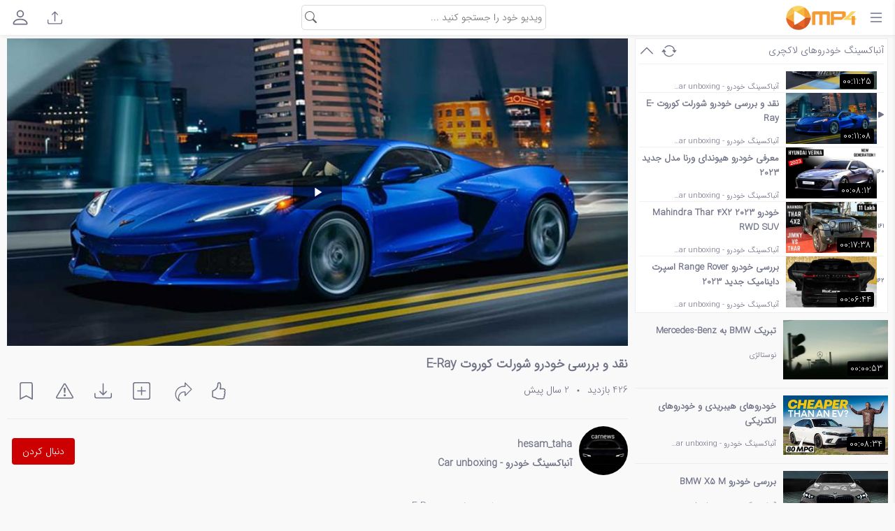

--- FILE ---
content_type: text/html; charset=utf-8
request_url: https://www.mp4.ir/Video?Watch=236903-12999919
body_size: 87189
content:
<!DOCTYPE html>
<html lang="fa">
<head>
    <script>if (navigator.userAgent.search(/TV/i) != -1) { window.location.href = document.URL.replace(/www.mp4.ir/g, 'tv.mp4.ir'); }</script>
    <meta name="viewport" content="width=device-width, initial-scale=1" />
    <meta name="google-site-verification" content="44zSzVhF1FjN-lzCtpg7G8rFOEHHSQ1oSdqJwUn8Q1Q" />
    <meta http-equiv="Content-Type" content="text/html; charset=utf-8">
    <link rel="icon" href="/favicon.ico">
    <link rel="manifest" href="/manifest.json?v=2">
    <meta name="mobile-web-app-capable" content="yes">
    <meta name="apple-mobile-web-app-title" content="mp4.ir">
    <meta name="apple-mobile-web-app-status-bar-style" content="default">
    <link rel="shortcut icon" sizes="192x192" href="https://www.mp4.ir/assets/img/icons/Mp4LogoCirc.png?v=5">
    <link rel="shortcut icon" sizes="256x256" href="https://www.mp4.ir/assets/img/icons/Mp4LogoCirc.png?v=5">
    <link rel="shortcut icon" sizes="512x512" href="https://www.mp4.ir/assets/img/icons/Mp4LogoCirc.png?v=5">
    <link rel="apple-touch-icon" sizes="192x192" href="https://www.mp4.ir/assets/img/icons/Mp4LogoCirc.png?v=5">
    <link rel="apple-touch-icon" sizes="256x256" href="https://www.mp4.ir/assets/img/icons/Mp4LogoCirc.png?v=5">
    <link rel="apple-touch-icon" sizes="512x512" href="https://www.mp4.ir/assets/img/icons/Mp4LogoCirc.png?v=5">
    <link rel="apple-touch-icon-precomposed" sizes="192x192" href="https://www.mp4.ir/assets/img/icons/Mp4LogoCirc.png?v=5">
    <link rel="apple-touch-icon-precomposed" sizes="256x256" href="https://www.mp4.ir/assets/img/icons/Mp4LogoCirc.png?v=5">
    <link rel="apple-touch-icon-precomposed" sizes="512x512" href="https://www.mp4.ir/assets/img/icons/Mp4LogoCirc.png?v=5">
    <meta name="theme-color" content="#bdbdbd" />
    <!-- Windows Phone -->
    <meta name="msapplication-navbutton-color" content="#FEAE22" />
    <!-- iOS Safari -->
    <meta name="apple-mobile-web-app-status-bar-style" content="#dedede" />
    <meta name="apple-mobile-web-app-capable" content="yes" />
    <link rel="schema.DC" href="http://purl.org/dc/elements/1.1/" />
    <link rel="schema.DCTERMS" href="http://purl.org/dc/terms/" />
    <meta name="DC.Type" content="video">
    <meta name="DC.title" content="Mp4.ir | &#x646;&#x642;&#x62F; &#x648; &#x628;&#x631;&#x631;&#x633;&#x6CC; &#x62E;&#x648;&#x62F;&#x631;&#x648; &#x634;&#x648;&#x631;&#x644;&#x62A; &#x6A9;&#x648;&#x631;&#x648;&#x62A; E-Ray" />
    <meta name="DC.description" content="&#x646;&#x642;&#x62F; &#x648; &#x628;&#x631;&#x631;&#x633;&#x6CC; &#x62E;&#x648;&#x62F;&#x631;&#x648; &#x634;&#x648;&#x631;&#x644;&#x62A; &#x6A9;&#x648;&#x631;&#x648;&#x62A; E-Ray&#xD;&#xA;&#x62E;&#x648;&#x62F;&#x631;&#x648;&#x647;&#x627;&#x6CC; &#x644;&#x648;&#x6A9;&#x633; &#x647;&#x645;&#x6CC;&#x634;&#x647; &#x637;&#x631;&#x641;&#x62F;&#x627;&#x631;&#x627;&#x646; &#x632;&#x6CC;&#x627;&#x62F;&#x6CC; &#x62F;&#x627;&#x631;&#x646;&#x62F;. &#x62D;&#x62A;&#x6CC; &#x627;&#x6AF;&#x631; &#x645;&#x627;&#x6CC;&#x644; &#x6CC;&#x627; &#x642;&#x627;&#x62F;&#x631; &#x628;&#x647; &#x62A;&#x647;&#x6CC;&#x647;&#x200C; &#x6CC;&#x6A9; &#x62E;&#x648;&#x62F;&#x631;&#x648;&#x6CC; &#x644;&#x648;&#x6A9;&#x633; &#x646;&#x628;&#x627;&#x634;&#x6CC;&#x645;&#x60C; &#x628;&#x627;&#x632; &#x647;&#x645; &#x627;&#x632; &#x62F;&#x6CC;&#x62F;&#x646; &#x637;&#x631;&#x627;&#x62D;&#x6CC; &#x638;&#x631;&#x6CC;&#x641; &#x648; &#x632;&#x6CC;&#x628;&#x627;&#x6CC; &#x622;&#x646; &#x644;&#x630;&#x62A; &#x628;&#x631;&#x62F;&#x647; &#x648; &#x627;&#x6CC;&#x646; &#x645;&#x627;&#x634;&#x6CC;&#x646;&#x200C;&#x647;&#x627;&#x6CC; &#x632;&#x6CC;&#x628;&#x627; &#x631;&#x627; &#x62A;&#x62D;&#x633;&#x6CC;&#x646; &#x645;&#x6CC;&#x200C;&#x6A9;&#x646;&#x6CC;&#x645;." />
    <meta name="DC.subject" content="Mp4.ir | &#x646;&#x642;&#x62F; &#x648; &#x628;&#x631;&#x631;&#x633;&#x6CC; &#x62E;&#x648;&#x62F;&#x631;&#x648; &#x634;&#x648;&#x631;&#x644;&#x62A; &#x6A9;&#x648;&#x631;&#x648;&#x62A; E-Ray" />
    <meta name="DC.language" content="fa" />
    <meta name="DC.Identifier" content="https://www.mp4.ir/Video?Watch=236903-12999919">
    <meta name="title" content="Mp4.ir | &#x646;&#x642;&#x62F; &#x648; &#x628;&#x631;&#x631;&#x633;&#x6CC; &#x62E;&#x648;&#x62F;&#x631;&#x648; &#x634;&#x648;&#x631;&#x644;&#x62A; &#x6A9;&#x648;&#x631;&#x648;&#x62A; E-Ray" />
    <meta name="description" content="&#x646;&#x642;&#x62F; &#x648; &#x628;&#x631;&#x631;&#x633;&#x6CC; &#x62E;&#x648;&#x62F;&#x631;&#x648; &#x634;&#x648;&#x631;&#x644;&#x62A; &#x6A9;&#x648;&#x631;&#x648;&#x62A; E-Ray&#xD;&#xA;&#x62E;&#x648;&#x62F;&#x631;&#x648;&#x647;&#x627;&#x6CC; &#x644;&#x648;&#x6A9;&#x633; &#x647;&#x645;&#x6CC;&#x634;&#x647; &#x637;&#x631;&#x641;&#x62F;&#x627;&#x631;&#x627;&#x646; &#x632;&#x6CC;&#x627;&#x62F;&#x6CC; &#x62F;&#x627;&#x631;&#x646;&#x62F;. &#x62D;&#x62A;&#x6CC; &#x627;&#x6AF;&#x631; &#x645;&#x627;&#x6CC;&#x644; &#x6CC;&#x627; &#x642;&#x627;&#x62F;&#x631; &#x628;&#x647; &#x62A;&#x647;&#x6CC;&#x647;&#x200C; &#x6CC;&#x6A9; &#x62E;&#x648;&#x62F;&#x631;&#x648;&#x6CC; &#x644;&#x648;&#x6A9;&#x633; &#x646;&#x628;&#x627;&#x634;&#x6CC;&#x645;&#x60C; &#x628;&#x627;&#x632; &#x647;&#x645; &#x627;&#x632; &#x62F;&#x6CC;&#x62F;&#x646; &#x637;&#x631;&#x627;&#x62D;&#x6CC; &#x638;&#x631;&#x6CC;&#x641; &#x648; &#x632;&#x6CC;&#x628;&#x627;&#x6CC; &#x622;&#x646; &#x644;&#x630;&#x62A; &#x628;&#x631;&#x62F;&#x647; &#x648; &#x627;&#x6CC;&#x646; &#x645;&#x627;&#x634;&#x6CC;&#x646;&#x200C;&#x647;&#x627;&#x6CC; &#x632;&#x6CC;&#x628;&#x627; &#x631;&#x627; &#x62A;&#x62D;&#x633;&#x6CC;&#x646; &#x645;&#x6CC;&#x200C;&#x6A9;&#x646;&#x6CC;&#x645;." />
    <meta name="keywords" content="&#x645;&#x627;&#x634;&#x64A;&#x646; &#x647;&#x627;&#x64A; &#x644;&#x627;&#x6A9;&#x686;&#x631;&#x64A;,&#x62E;&#x648;&#x62F;&#x631;&#x648;&#x647;&#x627;&#x6CC; &#x644;&#x648;&#x6A9;&#x633;,&#x62E;&#x648;&#x62F;&#x631;&#x648; &#x647;&#x627;&#x6CC; 2023 ,&#x62E;&#x648;&#x62F;&#x631;&#x648;&#x647;&#x627;&#x64A; &#x62E;&#x641;&#x646;,&#x634;&#x648;&#x631;&#x644;&#x62A;" />
    <meta property="og:site_name" content="mp4" />
    <meta property="og:type" content="video" />
    <meta property="og:url" content="https://www.mp4.ir/Video?Watch=236903-12999919" />
    <meta property="og:title" content="Mp4.ir | &#x646;&#x642;&#x62F; &#x648; &#x628;&#x631;&#x631;&#x633;&#x6CC; &#x62E;&#x648;&#x62F;&#x631;&#x648; &#x634;&#x648;&#x631;&#x644;&#x62A; &#x6A9;&#x648;&#x631;&#x648;&#x62A; E-Ray" />
    <meta property="og:description" content="&#x646;&#x642;&#x62F; &#x648; &#x628;&#x631;&#x631;&#x633;&#x6CC; &#x62E;&#x648;&#x62F;&#x631;&#x648; &#x634;&#x648;&#x631;&#x644;&#x62A; &#x6A9;&#x648;&#x631;&#x648;&#x62A; E-Ray&#xD;&#xA;&#x62E;&#x648;&#x62F;&#x631;&#x648;&#x647;&#x627;&#x6CC; &#x644;&#x648;&#x6A9;&#x633; &#x647;&#x645;&#x6CC;&#x634;&#x647; &#x637;&#x631;&#x641;&#x62F;&#x627;&#x631;&#x627;&#x646; &#x632;&#x6CC;&#x627;&#x62F;&#x6CC; &#x62F;&#x627;&#x631;&#x646;&#x62F;. &#x62D;&#x62A;&#x6CC; &#x627;&#x6AF;&#x631; &#x645;&#x627;&#x6CC;&#x644; &#x6CC;&#x627; &#x642;&#x627;&#x62F;&#x631; &#x628;&#x647; &#x62A;&#x647;&#x6CC;&#x647;&#x200C; &#x6CC;&#x6A9; &#x62E;&#x648;&#x62F;&#x631;&#x648;&#x6CC; &#x644;&#x648;&#x6A9;&#x633; &#x646;&#x628;&#x627;&#x634;&#x6CC;&#x645;&#x60C; &#x628;&#x627;&#x632; &#x647;&#x645; &#x627;&#x632; &#x62F;&#x6CC;&#x62F;&#x646; &#x637;&#x631;&#x627;&#x62D;&#x6CC; &#x638;&#x631;&#x6CC;&#x641; &#x648; &#x632;&#x6CC;&#x628;&#x627;&#x6CC; &#x622;&#x646; &#x644;&#x630;&#x62A; &#x628;&#x631;&#x62F;&#x647; &#x648; &#x627;&#x6CC;&#x646; &#x645;&#x627;&#x634;&#x6CC;&#x646;&#x200C;&#x647;&#x627;&#x6CC; &#x632;&#x6CC;&#x628;&#x627; &#x631;&#x627; &#x62A;&#x62D;&#x633;&#x6CC;&#x646; &#x645;&#x6CC;&#x200C;&#x6A9;&#x646;&#x6CC;&#x645;." />
    <meta property="og:image" content="https://photos.mp4.ir/image/2023/2/236903-12999919/1.jpg?v=952A9A63-726D-40D4-BBC0-B8248BE993B6" />
    <meta property="og:image:type" content="image/jpeg" />
    <meta property="og:image:width" content="778" />
    <meta property="og:image:height" content="438" />
    <meta property="og:video:type" content="video/mp4" />
    <meta property="og:video:width" content="640" />
    <meta property="og:video:height" content="360" />
    
    <link rel="image_src" href="https://photos.mp4.ir/image/2023/2/236903-12999919/1.jpg?v=952A9A63-726D-40D4-BBC0-B8248BE993B6" />
    <meta property="og:video:url" content="https://dl12.mp4.ir/video/2023/2/236903-12999919/236903-12999919.mp4" />
    <meta property="og:video:secure_url" content="https://dl12.mp4.ir/video/2023/2/236903-12999919/236903-12999919.mp4" />
    <meta name="UploadDate" content="2023-02-21T12:01:03" />
    <meta property="og:image:secure_url" content="https://photos.mp4.ir/image/2023/2/236903-12999919/1.jpg?v=952A9A63-726D-40D4-BBC0-B8248BE993B6" />
                <meta property="og:video:tag" content="&#x645;&#x627;&#x634;&#x64A;&#x646; &#x647;&#x627;&#x64A; &#x644;&#x627;&#x6A9;&#x686;&#x631;&#x64A;" />
                <meta property="og:video:tag" content="&#x62E;&#x648;&#x62F;&#x631;&#x648;&#x647;&#x627;&#x6CC; &#x644;&#x648;&#x6A9;&#x633;" />
                <meta property="og:video:tag" content="&#x62E;&#x648;&#x62F;&#x631;&#x648; &#x647;&#x627;&#x6CC; 2023 " />
                <meta property="og:video:tag" content="&#x62E;&#x648;&#x62F;&#x631;&#x648;&#x647;&#x627;&#x64A; &#x62E;&#x641;&#x646;" />
                <meta property="og:video:tag" content="&#x634;&#x648;&#x631;&#x644;&#x62A;" />
            <script type="application/ld+json">
                {"@context":"http://schema.org","@type":"VideoObject","mainEntityOfPage":"https://www.mp4.ir/Video?Watch=236903-12999919","name":"نقد و بررسی خودرو شورلت کوروت E-Ray","description":"نقد و بررسی خودرو شورلت کوروت E-Ray خودروهای لوکس همیشه طرفداران زیادی دارند. حتی اگر مایل یا قادر به تهیه‌ یک خودروی لوکس نباشیم، باز هم از دیدن طراحی ظریف و زیبای آن لذت برده و این ماشین‌های زیبا را تحسین می‌کنیم.","thumbnailUrl":"https://photos.mp4.ir/image/2023/2/236903-12999919/1.jpg?v=952A9A63-726D-40D4-BBC0-B8248BE993B6","uploadDate":"2023-02-21T12:01:03+03:30","duration":"PT0H11M8S","contentUrl":"","interactionStatistic": {"@type": "InteractionCounter","interactionType": { "@type": "WatchAction" },"userInteractionCount": 426},"embedUrl":"https://www.mp4.ir/embed?Watch=236903-12999919","publisher":{"@type":"Organization","name":"hesam_taha","url":"https://www.mp4.ir/hesam_taha","logo":{"@type":"ImageObject","url":"https://accounts.pishtaz.ir/Upload/ProfilePic/37445_638281266848669353.jpg"}}}
            </script>
            <script type="application/ld+json">
                {"@context":"http://schema.org","@type":"BreadcrumbList","itemListElement":[{"@type":"ListItem","position":1,"item":{"@id":"https://www.mp4.ir/hesam_taha","name":"hesam_taha"}}]}
            </script>
            <meta name="DC.Date.Created" content="2023-02-21T12:01:03+03:30" />


    <link rel="canonical" href="https://www.mp4.ir/Video?Watch=236903-12999919" />
    <meta name="author" content="PishtazGroup" />
    <meta name="copyright" content="كلیه حقوق مادی و معنوی این وب سایت، متعلق به گروه شرکتهای پیشتاز است." />
    <title>Mp4.ir | نقد و بررسی خودرو شورلت کوروت E-Ray</title>
    <link href="/assets/css/layout.css?v=19" rel="stylesheet" />
</head>
<body class=" clsbox">
    <header class="header  lightclsbox">
        <div class="lyt_menubox">
            <svg xmlns="http://www.w3.org/2000/svg" fill="currentColor" class="bi bi-list" viewBox="0 0 16 16">
                <path fill-rule="evenodd" d="M2.5 12a.5.5 0 0 1 .5-.5h10a.5.5 0 0 1 0 1H3a.5.5 0 0 1-.5-.5zm0-4a.5.5 0 0 1 .5-.5h10a.5.5 0 0 1 0 1H3a.5.5 0 0 1-.5-.5zm0-4a.5.5 0 0 1 .5-.5h10a.5.5 0 0 1 0 1H3a.5.5 0 0 1-.5-.5z" />
            </svg>
        </div>
        <div class="lyt_logobox">
            <a href="/" title="ام پی فور - سرویس اشتراک ویدیو">
                <img alt="سرویس اشتراک ویدیو ام پی فور" src="/assets/img/logo/master_logo.png" />
            </a>
        </div>
        <div style="display:none;margin: 15px 10px 0 0;" class="lyt_live">
            <a href="/live">
                <b style="    letter-spacing: 0.5px;">انتخابات1403</b>
            </a>
        </div>
        <div class="lyt_searchbox">
            <div class="lyt_searchinsidebox">
                <div class="lyt_search_loading">
                    <svg xmlns="http://www.w3.org/2000/svg" xmlns:xlink="http://www.w3.org/1999/xlink" style="margin:auto;display:block;" width="32px" height="32px" viewBox="0 0 100 100" preserveAspectRatio="xMidYMid">
                        <circle cx="50" cy="50" r="32" stroke-width="8" stroke="#f9ae5c" stroke-dasharray="50.26548245743669 50.26548245743669" fill="none" stroke-linecap="round">
                            <animateTransform attributeName="transform" type="rotate" dur="0.8695652173913042s" repeatCount="indefinite" keyTimes="0;1" values="0 50 50;360 50 50"></animateTransform>
                        </circle>
                        <circle cx="50" cy="50" r="23" stroke-width="8" stroke="#e4812f" stroke-dasharray="36.12831551628262 36.12831551628262" stroke-dashoffset="36.12831551628262" fill="none" stroke-linecap="round">
                            <animateTransform attributeName="transform" type="rotate" dur="0.8695652173913042s" repeatCount="indefinite" keyTimes="0;1" values="0 50 50;-360 50 50"></animateTransform>
                        </circle>
                    </svg>
                </div>
                <input type="text" class="txt txtmastersearch  inputcl" placeholder="ویدیو خود را جستجو کنید ..." autocomplete="off" />
                <svg onclick="gotosearch()" xmlns="http://www.w3.org/2000/svg" fill="currentColor" class="bi bi-search" viewBox="0 0 16 16">
                    <path d="M11.742 10.344a6.5 6.5 0 1 0-1.397 1.398h-.001c.03.04.062.078.098.115l3.85 3.85a1 1 0 0 0 1.415-1.414l-3.85-3.85a1.007 1.007 0 0 0-.115-.1zM12 6.5a5.5 5.5 0 1 1-11 0 5.5 5.5 0 0 1 11 0z" />
                </svg>
                <div class="searchresult lightclsbox">

                </div>
            </div>
        </div>
        <div class="lyt_leftbox">
            <div class="lyt_searchboxmob">
                <svg onclick="searchmobopen()" xmlns="http://www.w3.org/2000/svg" fill="currentColor" class="bi bi-search" viewBox="0 0 16 16">
                    <path d="M11.742 10.344a6.5 6.5 0 1 0-1.397 1.398h-.001c.03.04.062.078.098.115l3.85 3.85a1 1 0 0 0 1.415-1.414l-3.85-3.85a1.007 1.007 0 0 0-.115-.1zM12 6.5a5.5 5.5 0 1 1-11 0 5.5 5.5 0 0 1 11 0z" />
                </svg>
            </div>
            <div class="lyt_uploadbox">
                <a href="/Upload" title="بارگذاری ویدیو">
                    <svg xmlns="http://www.w3.org/2000/svg" fill="currentColor" class="bi bi-upload" viewBox="0 0 16 16">
                        <path d="M.5 9.9a.5.5 0 0 1 .5.5v2.5a1 1 0 0 0 1 1h12a1 1 0 0 0 1-1v-2.5a.5.5 0 0 1 1 0v2.5a2 2 0 0 1-2 2H2a2 2 0 0 1-2-2v-2.5a.5.5 0 0 1 .5-.5z" />
                        <path d="M7.646 1.146a.5.5 0 0 1 .708 0l3 3a.5.5 0 0 1-.708.708L8.5 2.707V11.5a.5.5 0 0 1-1 0V2.707L5.354 4.854a.5.5 0 1 1-.708-.708l3-3z" />
                    </svg>
                </a>
            </div>
            <div class="lyt_userbox">
                        <a onclick="gotoaccount()" title="ورود یا ثبت نام">
                            <svg xmlns="http://www.w3.org/2000/svg" fill="currentColor" class="bi bi-person" viewBox="0 0 16 16">
                                <path d="M8 8a3 3 0 1 0 0-6 3 3 0 0 0 0 6zm2-3a2 2 0 1 1-4 0 2 2 0 0 1 4 0zm4 8c0 1-1 1-1 1H3s-1 0-1-1 1-4 6-4 6 3 6 4zm-1-.004c-.001-.246-.154-.986-.832-1.664C11.516 10.68 10.289 10 8 10c-2.29 0-3.516.68-4.168 1.332-.678.678-.83 1.418-.832 1.664h10z" />
                            </svg>
                        </a>
            </div>
            <mp4>
                <pishtaz>
                    <input type="hidden" class="islogin" />
                    <input type="hidden" class="usrnm" value="" />
                    <input type="hidden" class="isdrk" />
                </pishtaz>
            </mp4>
        </div>
    </header>
    <div class="lyt_loading">
        <svg xmlns="http://www.w3.org/2000/svg" xmlns:xlink="http://www.w3.org/1999/xlink" style="margin:auto;display:block;" width="90px" height="90px" viewBox="0 0 100 100" preserveAspectRatio="xMidYMid">
            <circle cx="50" cy="50" r="32" stroke-width="8" stroke="#f9ae5c" stroke-dasharray="50.26548245743669 50.26548245743669" fill="none" stroke-linecap="round">
                <animateTransform attributeName="transform" type="rotate" dur="0.8695652173913042s" repeatCount="indefinite" keyTimes="0;1" values="0 50 50;360 50 50"></animateTransform>
            </circle>
            <circle cx="50" cy="50" r="23" stroke-width="8" stroke="#e4812f" stroke-dasharray="36.12831551628262 36.12831551628262" stroke-dashoffset="36.12831551628262" fill="none" stroke-linecap="round">
                <animateTransform attributeName="transform" type="rotate" dur="0.8695652173913042s" repeatCount="indefinite" keyTimes="0;1" values="0 50 50;-360 50 50"></animateTransform>
            </circle>
        </svg>
    </div>
    <div class="lyt_loginbox_cover">
        <div class="lyt_loginbox">
            <div>
                <svg width="44" height="44" fill="#4285f4" class="bi bi-person-circle" viewBox="0 0 16 16">
                    <path d="M11 6a3 3 0 1 1-6 0 3 3 0 0 1 6 0z" />
                    <path fill-rule="evenodd" d="M0 8a8 8 0 1 1 16 0A8 8 0 0 1 0 8zm8-7a7 7 0 0 0-5.468 11.37C3.242 11.226 4.805 10 8 10s4.757 1.225 5.468 2.37A7 7 0 0 0 8 1z" />
                </svg>
            </div>
            <div>
                <p>
                    <b>برای افزودن به لیست علاقه مندی باید وارد حساب کاربری شوید.</b>
                </p>
                <p>
                    <a onclick="gotoaccount()" class="btn_blu">ورود به حساب کاربری</a>
                </p>
                <a style="cursor:pointer;" onclick="CloseAllpop();">بستن</a>
            </div>
        </div>
    </div>
    <div class="confbx  lightclsbox">
        <p></p>
        <div>
            <a class="btnaccpt">بله</a>
            <a class="btncancl">خیر</a>
        </div>
    </div>
    <div class="disable"></div><div class="disableconf"></div>
    <div class="mnu_outbox  lightclsbox">
    <div class="mnu_topboxlogo">
        <div class="lyt_insidemenubox">
            <svg fill="currentColor" class="bi bi-list" viewBox="0 0 16 16">
                <path fill-rule="evenodd" d="M2.5 12a.5.5 0 0 1 .5-.5h10a.5.5 0 0 1 0 1H3a.5.5 0 0 1-.5-.5zm0-4a.5.5 0 0 1 .5-.5h10a.5.5 0 0 1 0 1H3a.5.5 0 0 1-.5-.5zm0-4a.5.5 0 0 1 .5-.5h10a.5.5 0 0 1 0 1H3a.5.5 0 0 1-.5-.5z" />
            </svg>
        </div>
        <div class="lyt_logobox">
            <a href="/" title="ام پی فور - سرویس اشتراک ویدیو">
                <img alt="سرویس اشتراک ویدیو ام پی فور" src="/assets/img/logo/master_logo.png" />
            </a>
        </div>
    </div>
    <ul class="mnu_itm">
        <li>
            <a href="/">
                <svg fill="currentColor" class="bi bi-house-door" viewBox="0 0 16 16">
                    <path d="M8.354 1.146a.5.5 0 0 0-.708 0l-6 6A.5.5 0 0 0 1.5 7.5v7a.5.5 0 0 0 .5.5h4.5a.5.5 0 0 0 .5-.5v-4h2v4a.5.5 0 0 0 .5.5H14a.5.5 0 0 0 .5-.5v-7a.5.5 0 0 0-.146-.354L13 5.793V2.5a.5.5 0 0 0-.5-.5h-1a.5.5 0 0 0-.5.5v1.293L8.354 1.146zM2.5 14V7.707l5.5-5.5 5.5 5.5V14H10v-4a.5.5 0 0 0-.5-.5h-3a.5.5 0 0 0-.5.5v4H2.5z" />
                </svg>
                صفحه نخست
            </a>
        </li>
        <div class="divsideli">
            <strong class="orngcolor">دسته بندی ها</strong>
        </div>
        <li>
            <a href="/Category/6/فیلم-و-سریال">
                <svg fill="currentColor" class="bi bi-film" viewBox="0 0 16 16">
                    <path d="M0 1a1 1 0 0 1 1-1h14a1 1 0 0 1 1 1v14a1 1 0 0 1-1 1H1a1 1 0 0 1-1-1V1zm4 0v6h8V1H4zm8 8H4v6h8V9zM1 1v2h2V1H1zm2 3H1v2h2V4zM1 7v2h2V7H1zm2 3H1v2h2v-2zm-2 3v2h2v-2H1zM15 1h-2v2h2V1zm-2 3v2h2V4h-2zm2 3h-2v2h2V7zm-2 3v2h2v-2h-2zm2 3h-2v2h2v-2z" />
                </svg>
                فیلم و سریال
            </a>
        </li>
        <li>
            <a href="/Category/7/موسیقی">
                <svg fill="currentColor" class="bi bi-music-note-beamed" viewBox="0 0 16 16">
                    <path d="M6 13c0 1.105-1.12 2-2.5 2S1 14.105 1 13c0-1.104 1.12-2 2.5-2s2.5.896 2.5 2zm9-2c0 1.105-1.12 2-2.5 2s-2.5-.895-2.5-2 1.12-2 2.5-2 2.5.895 2.5 2z" />
                    <path fill-rule="evenodd" d="M14 11V2h1v9h-1zM6 3v10H5V3h1z" />
                    <path d="M5 2.905a1 1 0 0 1 .9-.995l8-.8a1 1 0 0 1 1.1.995V3L5 4V2.905z" />
                </svg>
                موسیقی
            </a>
        </li>
        <li>
            <a href="/Category/1/ورزشی">
                <svg fill="currentColor" class="bi bi-trophy" viewBox="0 0 16 16">
                    <path d="M2.5.5A.5.5 0 0 1 3 0h10a.5.5 0 0 1 .5.5c0 .538-.012 1.05-.034 1.536a3 3 0 1 1-1.133 5.89c-.79 1.865-1.878 2.777-2.833 3.011v2.173l1.425.356c.194.048.377.135.537.255L13.3 15.1a.5.5 0 0 1-.3.9H3a.5.5 0 0 1-.3-.9l1.838-1.379c.16-.12.343-.207.537-.255L6.5 13.11v-2.173c-.955-.234-2.043-1.146-2.833-3.012a3 3 0 1 1-1.132-5.89A33.076 33.076 0 0 1 2.5.5zm.099 2.54a2 2 0 0 0 .72 3.935c-.333-1.05-.588-2.346-.72-3.935zm10.083 3.935a2 2 0 0 0 .72-3.935c-.133 1.59-.388 2.885-.72 3.935zM3.504 1c.007.517.026 1.006.056 1.469.13 2.028.457 3.546.87 4.667C5.294 9.48 6.484 10 7 10a.5.5 0 0 1 .5.5v2.61a1 1 0 0 1-.757.97l-1.426.356a.5.5 0 0 0-.179.085L4.5 15h7l-.638-.479a.501.501 0 0 0-.18-.085l-1.425-.356a1 1 0 0 1-.757-.97V10.5A.5.5 0 0 1 9 10c.516 0 1.706-.52 2.57-2.864.413-1.12.74-2.64.87-4.667.03-.463.049-.952.056-1.469H3.504z" />
                </svg>
                ورزشی
            </a>
        </li>
        <li>
            <a href="/Category/13/انیمیشن">
                <svg fill="currentColor" class="bi bi-piggy-bank" viewBox="0 0 16 16">
                    <path d="M5 6.25a.75.75 0 1 1-1.5 0 .75.75 0 0 1 1.5 0zm1.138-1.496A6.613 6.613 0 0 1 7.964 4.5c.666 0 1.303.097 1.893.273a.5.5 0 0 0 .286-.958A7.602 7.602 0 0 0 7.964 3.5c-.734 0-1.441.103-2.102.292a.5.5 0 1 0 .276.962z" />
                    <path fill-rule="evenodd" d="M7.964 1.527c-2.977 0-5.571 1.704-6.32 4.125h-.55A1 1 0 0 0 .11 6.824l.254 1.46a1.5 1.5 0 0 0 1.478 1.243h.263c.3.513.688.978 1.145 1.382l-.729 2.477a.5.5 0 0 0 .48.641h2a.5.5 0 0 0 .471-.332l.482-1.351c.635.173 1.31.267 2.011.267.707 0 1.388-.095 2.028-.272l.543 1.372a.5.5 0 0 0 .465.316h2a.5.5 0 0 0 .478-.645l-.761-2.506C13.81 9.895 14.5 8.559 14.5 7.069c0-.145-.007-.29-.02-.431.261-.11.508-.266.705-.444.315.306.815.306.815-.417 0 .223-.5.223-.461-.026a.95.95 0 0 0 .09-.255.7.7 0 0 0-.202-.645.58.58 0 0 0-.707-.098.735.735 0 0 0-.375.562c-.024.243.082.48.32.654a2.112 2.112 0 0 1-.259.153c-.534-2.664-3.284-4.595-6.442-4.595zM2.516 6.26c.455-2.066 2.667-3.733 5.448-3.733 3.146 0 5.536 2.114 5.536 4.542 0 1.254-.624 2.41-1.67 3.248a.5.5 0 0 0-.165.535l.66 2.175h-.985l-.59-1.487a.5.5 0 0 0-.629-.288c-.661.23-1.39.359-2.157.359a6.558 6.558 0 0 1-2.157-.359.5.5 0 0 0-.635.304l-.525 1.471h-.979l.633-2.15a.5.5 0 0 0-.17-.534 4.649 4.649 0 0 1-1.284-1.541.5.5 0 0 0-.446-.275h-.56a.5.5 0 0 1-.492-.414l-.254-1.46h.933a.5.5 0 0 0 .488-.393zm12.621-.857a.565.565 0 0 1-.098.21.704.704 0 0 1-.044-.025c-.146-.09-.157-.175-.152-.223a.236.236 0 0 1 .117-.173c.049-.027.08-.021.113.012a.202.202 0 0 1 .064.199z" />
                </svg>
                انیمیشن
            </a>
        </li>
        <li>
            <a href="/Category/3/طنز">
                <svg fill="currentColor" class="bi bi-emoji-smile" viewBox="0 0 16 16">
                    <path d="M8 15A7 7 0 1 1 8 1a7 7 0 0 1 0 14zm0 1A8 8 0 1 0 8 0a8 8 0 0 0 0 16z" />
                    <path d="M4.285 9.567a.5.5 0 0 1 .683.183A3.498 3.498 0 0 0 8 11.5a3.498 3.498 0 0 0 3.032-1.75.5.5 0 1 1 .866.5A4.498 4.498 0 0 1 8 12.5a4.498 4.498 0 0 1-3.898-2.25.5.5 0 0 1 .183-.683zM7 6.5C7 7.328 6.552 8 6 8s-1-.672-1-1.5S5.448 5 6 5s1 .672 1 1.5zm4 0c0 .828-.448 1.5-1 1.5s-1-.672-1-1.5S9.448 5 10 5s1 .672 1 1.5z" />
                </svg>
                طنز
            </a>
        </li>
        <div class="mnu_catsub">
            <li>
                <a href="/Category/24/علم-و-تکنولوژی">
                    <svg fill="currentColor" class="bi bi-cpu" viewBox="0 0 16 16">
                        <path d="M5 0a.5.5 0 0 1 .5.5V2h1V.5a.5.5 0 0 1 1 0V2h1V.5a.5.5 0 0 1 1 0V2h1V.5a.5.5 0 0 1 1 0V2A2.5 2.5 0 0 1 14 4.5h1.5a.5.5 0 0 1 0 1H14v1h1.5a.5.5 0 0 1 0 1H14v1h1.5a.5.5 0 0 1 0 1H14v1h1.5a.5.5 0 0 1 0 1H14a2.5 2.5 0 0 1-2.5 2.5v1.5a.5.5 0 0 1-1 0V14h-1v1.5a.5.5 0 0 1-1 0V14h-1v1.5a.5.5 0 0 1-1 0V14h-1v1.5a.5.5 0 0 1-1 0V14A2.5 2.5 0 0 1 2 11.5H.5a.5.5 0 0 1 0-1H2v-1H.5a.5.5 0 0 1 0-1H2v-1H.5a.5.5 0 0 1 0-1H2v-1H.5a.5.5 0 0 1 0-1H2A2.5 2.5 0 0 1 4.5 2V.5A.5.5 0 0 1 5 0zm-.5 3A1.5 1.5 0 0 0 3 4.5v7A1.5 1.5 0 0 0 4.5 13h7a1.5 1.5 0 0 0 1.5-1.5v-7A1.5 1.5 0 0 0 11.5 3h-7zM5 6.5A1.5 1.5 0 0 1 6.5 5h3A1.5 1.5 0 0 1 11 6.5v3A1.5 1.5 0 0 1 9.5 11h-3A1.5 1.5 0 0 1 5 9.5v-3zM6.5 6a.5.5 0 0 0-.5.5v3a.5.5 0 0 0 .5.5h3a.5.5 0 0 0 .5-.5v-3a.5.5 0 0 0-.5-.5h-3z" />
                    </svg>
                    علم و تکنولوژی
                </a>
            </li>
            <li>
                <a href="/Category/4/آموزشی">
                    <svg fill="currentColor" class="bi bi-patch-question" viewBox="0 0 16 16">
                        <path d="M8.05 9.6c.336 0 .504-.24.554-.627.04-.534.198-.815.847-1.26.673-.475 1.049-1.09 1.049-1.986 0-1.325-.92-2.227-2.262-2.227-1.02 0-1.792.492-2.1 1.29A1.71 1.71 0 0 0 6 5.48c0 .393.203.64.545.64.272 0 .455-.147.564-.51.158-.592.525-.915 1.074-.915.61 0 1.03.446 1.03 1.084 0 .563-.208.885-.822 1.325-.619.433-.926.914-.926 1.64v.111c0 .428.208.745.585.745z" />
                        <path d="m10.273 2.513-.921-.944.715-.698.622.637.89-.011a2.89 2.89 0 0 1 2.924 2.924l-.01.89.636.622a2.89 2.89 0 0 1 0 4.134l-.637.622.011.89a2.89 2.89 0 0 1-2.924 2.924l-.89-.01-.622.636a2.89 2.89 0 0 1-4.134 0l-.622-.637-.89.011a2.89 2.89 0 0 1-2.924-2.924l.01-.89-.636-.622a2.89 2.89 0 0 1 0-4.134l.637-.622-.011-.89a2.89 2.89 0 0 1 2.924-2.924l.89.01.622-.636a2.89 2.89 0 0 1 4.134 0l-.715.698a1.89 1.89 0 0 0-2.704 0l-.92.944-1.32-.016a1.89 1.89 0 0 0-1.911 1.912l.016 1.318-.944.921a1.89 1.89 0 0 0 0 2.704l.944.92-.016 1.32a1.89 1.89 0 0 0 1.912 1.911l1.318-.016.921.944a1.89 1.89 0 0 0 2.704 0l.92-.944 1.32.016a1.89 1.89 0 0 0 1.911-1.912l-.016-1.318.944-.921a1.89 1.89 0 0 0 0-2.704l-.944-.92.016-1.32a1.89 1.89 0 0 0-1.912-1.911l-1.318.016z" />
                        <path d="M7.001 11a1 1 0 1 1 2 0 1 1 0 0 1-2 0z" />
                    </svg>
                    آموزشی
                </a>
            </li>
            <li>
                <a href="/Category/20/کودک">
                    <svg class="svg-icon" viewBox="0 0 20 20">
                        <path fill="currentColor" d="M14.013,4.93h-0.997c-0.134-1.315-1.093-2.387-2.358-2.668V1.16c0-0.364-0.294-0.657-0.657-0.657c-0.363,0-0.657,0.293-0.657,0.657v1.102C8.077,2.543,7.118,3.615,6.984,4.93H5.987c-0.363,0-0.657,0.292-0.657,0.657v2.005c0,0.341,0.264,0.614,0.598,0.644V18.84c0,0.365,0.294,0.657,0.657,0.657h6.829c0.363,0,0.657-0.292,0.657-0.657V8.236c0.334-0.031,0.598-0.303,0.598-0.644V5.587C14.67,5.222,14.376,4.93,14.013,4.93z M7.243,18.182V8.249h5.515v9.933H7.243z"></path>
                    </svg>
                    کودک
                </a>
            </li>
            <li>
                <a href="/Category/19/سلامت">
                    <svg class="svg-icon" viewBox="0 0 20 20">
                        <path fill="currentColor" d="M18.737,9.691h-5.462c-0.279,0-0.527,0.174-0.619,0.437l-1.444,4.104L8.984,3.195c-0.059-0.29-0.307-0.506-0.603-0.523C8.09,2.657,7.814,2.838,7.721,3.12L5.568,9.668H1.244c-0.36,0-0.655,0.291-0.655,0.655c0,0.36,0.294,0.655,0.655,0.655h4.8c0.281,0,0.532-0.182,0.621-0.45l1.526-4.645l2.207,10.938c0.059,0.289,0.304,0.502,0.595,0.524c0.016,0,0.031,0,0.046,0c0.276,0,0.524-0.174,0.619-0.437L13.738,11h4.999c0.363,0,0.655-0.294,0.655-0.655C19.392,9.982,19.1,9.691,18.737,9.691z"></path>
                    </svg>
                    سلامت
                </a>
            </li>
            <li>
                <a href="/Category/22/آشپزی">
                    <svg fill="currentColor" class="bi bi-egg-fried" viewBox="0 0 16 16">
                        <path d="M8 11a3 3 0 1 0 0-6 3 3 0 0 0 0 6z" />
                        <path d="M13.997 5.17a5 5 0 0 0-8.101-4.09A5 5 0 0 0 1.28 9.342a5 5 0 0 0 8.336 5.109 3.5 3.5 0 0 0 5.201-4.065 3.001 3.001 0 0 0-.822-5.216zm-1-.034a1 1 0 0 0 .668.977 2.001 2.001 0 0 1 .547 3.478 1 1 0 0 0-.341 1.113 2.5 2.5 0 0 1-3.715 2.905 1 1 0 0 0-1.262.152 4 4 0 0 1-6.67-4.087 1 1 0 0 0-.2-1 4 4 0 0 1 3.693-6.61 1 1 0 0 0 .8-.2 4 4 0 0 1 6.48 3.273z" />
                    </svg>
                    آشپزی
                </a>
            </li>
            <li>
                <a href="/Category/26/طبیعت">
                    <svg fill="currentColor" class="bi bi-tree" viewBox="0 0 16 16">
                        <path d="M8.416.223a.5.5 0 0 0-.832 0l-3 4.5A.5.5 0 0 0 5 5.5h.098L3.076 8.735A.5.5 0 0 0 3.5 9.5h.191l-1.638 3.276a.5.5 0 0 0 .447.724H7V16h2v-2.5h4.5a.5.5 0 0 0 .447-.724L12.31 9.5h.191a.5.5 0 0 0 .424-.765L10.902 5.5H11a.5.5 0 0 0 .416-.777l-3-4.5zM6.437 4.758A.5.5 0 0 0 6 4.5h-.066L8 1.401 10.066 4.5H10a.5.5 0 0 0-.424.765L11.598 8.5H11.5a.5.5 0 0 0-.447.724L12.69 12.5H3.309l1.638-3.276A.5.5 0 0 0 4.5 8.5h-.098l2.022-3.235a.5.5 0 0 0 .013-.507z" />
                    </svg>
                    طبیعت
                </a>
            </li>
            <li>
                <a href="/Category/29/بانوان">
                    <svg class="svg-icon" viewBox="0 0 20 20">
                        <circle fill="currentColor" cx="7.884" cy="11.397" r="0.699"></circle>
                        <circle fill="currentColor" cx="12.076" cy="11.397" r="0.699"></circle>
                        <path fill="currentColor" d="M17.685,5.808c-0.257,0-0.502,0.053-0.73,0.139C16.64,2.737,13.649,0.219,10,0.219c-3.649,0-6.64,2.518-6.955,5.728c-0.228-0.086-0.473-0.139-0.73-0.139c-1.153,0-2.096,0.943-2.096,2.096v3.493c0,1.153,0.943,2.096,2.096,2.096c0.28,0,0.547-0.058,0.792-0.158c0.113,1.088,0.304,1.795,0.585,2.254c0.539,0.834,4.139,4.192,6.288,4.192c2.149,0,5.751-3.361,6.272-4.167c0.292-0.476,0.488-1.196,0.602-2.296c0.255,0.112,0.536,0.175,0.831,0.175c1.153,0,2.096-0.943,2.096-2.096V7.904C19.781,6.751,18.838,5.808,17.685,5.808zM15.078,14.855c-0.482,0.746-3.715,3.529-5.099,3.529s-4.616-2.783-5.097-3.525c-0.319-0.521-0.444-1.919-0.489-3.297c0.004-0.055,0.017-0.108,0.017-0.164V8.603c0-0.04,0.005-0.078,0.006-0.118C4.779,8.56,5.156,8.603,5.545,8.603c1.994,0,3.706-1.037,4.455-2.519c0.749,1.482,2.461,2.519,4.455,2.519c0.389,0,0.766-0.043,1.128-0.118c0.001,0.039,0.006,0.078,0.006,0.118c0,0.077-0.008,0.152-0.012,0.229C15.598,10.276,15.641,13.938,15.078,14.855z"></path>
                    </svg>
                    بانوان
                </a>
            </li>
            <li>
                <a href="/Category/12/حوادث">
                    <svg fill="currentColor" class="bi bi-lightning" viewBox="0 0 16 16">
                        <path d="M5.52.359A.5.5 0 0 1 6 0h4a.5.5 0 0 1 .474.658L8.694 6H12.5a.5.5 0 0 1 .395.807l-7 9a.5.5 0 0 1-.873-.454L6.823 9.5H3.5a.5.5 0 0 1-.48-.641l2.5-8.5zM6.374 1 4.168 8.5H7.5a.5.5 0 0 1 .478.647L6.78 13.04 11.478 7H8a.5.5 0 0 1-.474-.658L9.306 1H6.374z" />
                    </svg>
                    حوادث
                </a>
            </li>
            <li>
                <a href="/Category/9/خبری">
                    <svg fill="currentColor" class="bi bi-newspaper" viewBox="0 0 16 16">
                        <path d="M0 2.5A1.5 1.5 0 0 1 1.5 1h11A1.5 1.5 0 0 1 14 2.5v10.528c0 .3-.05.654-.238.972h.738a.5.5 0 0 0 .5-.5v-9a.5.5 0 0 1 1 0v9a1.5 1.5 0 0 1-1.5 1.5H1.497A1.497 1.497 0 0 1 0 13.5v-11zM12 14c.37 0 .654-.211.853-.441.092-.106.147-.279.147-.531V2.5a.5.5 0 0 0-.5-.5h-11a.5.5 0 0 0-.5.5v11c0 .278.223.5.497.5H12z" />
                        <path d="M2 3h10v2H2V3zm0 3h4v3H2V6zm0 4h4v1H2v-1zm0 2h4v1H2v-1zm5-6h2v1H7V6zm3 0h2v1h-2V6zM7 8h2v1H7V8zm3 0h2v1h-2V8zm-3 2h2v1H7v-1zm3 0h2v1h-2v-1zm-3 2h2v1H7v-1zm3 0h2v1h-2v-1z" />
                    </svg>
                    خبری
                </a>
            </li>
            <li>
                <a href="/Category/8/مذهبی">
                    <svg fill="currentColor" class="bi bi-bank" viewBox="0 0 16 16">
                        <path d="M8 .95 14.61 4h.89a.5.5 0 0 1 .5.5v2a.5.5 0 0 1-.5.5H15v7a.5.5 0 0 1 .485.379l.5 2A.5.5 0 0 1 15.5 17H.5a.5.5 0 0 1-.485-.621l.5-2A.5.5 0 0 1 1 14V7H.5a.5.5 0 0 1-.5-.5v-2A.5.5 0 0 1 .5 4h.89L8 .95zM3.776 4h8.447L8 2.05 3.776 4zM2 7v7h1V7H2zm2 0v7h2.5V7H4zm3.5 0v7h1V7h-1zm2 0v7H12V7H9.5zM13 7v7h1V7h-1zm2-1V5H1v1h14zm-.39 9H1.39l-.25 1h13.72l-.25-1z" />
                    </svg>
                    مذهبی
                </a>
            </li>
            <li>
                <a href="/Category/10/تبلیغات">
                    <svg fill="currentColor" class="bi bi-badge-ad" viewBox="0 0 16 16">
                        <path d="m3.7 11 .47-1.542h2.004L6.644 11h1.261L5.901 5.001H4.513L2.5 11h1.2zm1.503-4.852.734 2.426H4.416l.734-2.426h.053zm4.759.128c-1.059 0-1.753.765-1.753 2.043v.695c0 1.279.685 2.043 1.74 2.043.677 0 1.222-.33 1.367-.804h.057V11h1.138V4.685h-1.16v2.36h-.053c-.18-.475-.68-.77-1.336-.77zm.387.923c.58 0 1.002.44 1.002 1.138v.602c0 .76-.396 1.2-.984 1.2-.598 0-.972-.449-.972-1.248v-.453c0-.795.37-1.24.954-1.24z" />
                        <path d="M14 3a1 1 0 0 1 1 1v8a1 1 0 0 1-1 1H2a1 1 0 0 1-1-1V4a1 1 0 0 1 1-1h12zM2 2a2 2 0 0 0-2 2v8a2 2 0 0 0 2 2h12a2 2 0 0 0 2-2V4a2 2 0 0 0-2-2H2z" />
                    </svg>
                    تبلیغات
                </a>
            </li>
            <li>
                <a href="/Category/11/متفرقه">
                    <svg fill="currentColor" class="bi bi-three-dots" viewBox="0 0 16 16">
                        <path d="M3 9.5a1.5 1.5 0 1 1 0-3 1.5 1.5 0 0 1 0 3zm5 0a1.5 1.5 0 1 1 0-3 1.5 1.5 0 0 1 0 3zm5 0a1.5 1.5 0 1 1 0-3 1.5 1.5 0 0 1 0 3z" />
                    </svg>
                    متفرقه
                </a>
            </li>
        </div>
        <li class="mnu_catsublink">
            <a>
                <svg style="width: 15px;vertical-align: middle;margin-left: 0;" fill="currentColor" class="bi bi-caret-down-fill" viewBox="0 0 16 16">
                    <path d="M7.247 11.14 2.451 5.658C1.885 5.013 2.345 4 3.204 4h9.592a1 1 0 0 1 .753 1.659l-4.796 5.48a1 1 0 0 1-1.506 0z" />
                </svg>
                <span>نمایش بیشتر</span>
            </a>
        </li>
                <div>
                    <p class="mnu_logindesc">
                        در <strong style="color:#f98047;">ام پی فور</strong> عضو شوید برای ثبت دیدگاه، اشتراک کانال ها و ویدیوها.
                    </p>
                </div>
                <li class="mnu_loginbox">
                    <a onclick="gotoaccount()">
                        <svg fill="currentColor" class="bi bi-person" viewBox="0 0 16 16">
                            <path d="M8 8a3 3 0 1 0 0-6 3 3 0 0 0 0 6zm2-3a2 2 0 1 1-4 0 2 2 0 0 1 4 0zm4 8c0 1-1 1-1 1H3s-1 0-1-1 1-4 6-4 6 3 6 4zm-1-.004c-.001-.246-.154-.986-.832-1.664C11.516 10.68 10.289 10 8 10c-2.29 0-3.516.68-4.168 1.332-.678.678-.83 1.418-.832 1.664h10z" />
                        </svg>
                        ورود / ثبت نام
                    </a>
                </li>
        <div style="height: 10px;" class="divsideli"></div>
                <li class="btndarkmode" data-theme="dark">
                    <svg fill="currentColor" class="bi bi-brightness-low" viewBox="0 0 16 16">
                        <path d="M8 11a3 3 0 1 1 0-6 3 3 0 0 1 0 6zm0 1a4 4 0 1 0 0-8 4 4 0 0 0 0 8zm.5-9.5a.5.5 0 1 1-1 0 .5.5 0 0 1 1 0zm0 11a.5.5 0 1 1-1 0 .5.5 0 0 1 1 0zm5-5a.5.5 0 1 1 0-1 .5.5 0 0 1 0 1zm-11 0a.5.5 0 1 1 0-1 .5.5 0 0 1 0 1zm9.743-4.036a.5.5 0 1 1-.707-.707.5.5 0 0 1 .707.707zm-7.779 7.779a.5.5 0 1 1-.707-.707.5.5 0 0 1 .707.707zm7.072 0a.5.5 0 1 1 .707-.707.5.5 0 0 1-.707.707zM3.757 4.464a.5.5 0 1 1 .707-.707.5.5 0 0 1-.707.707z" />
                    </svg>
                    <span>حالت تاریک</span>
                </li>
    </ul>
    <ul class="mnu_othersites">
        <div class="divsideli">
            <strong class="orngcolor">دیگر سرویس ها</strong>
        </div>
        <li>
            <a target="_blank" href="https://kids.mp4.ir" title="سرویس کودک ام پی فور">
                <img class="mnu_icnpishtazmovie" src="/assets/img/icons/mp4logovideojs.png" alt="ام پی فور کودک" title="ام پی فور کودک" />
                <span>سرویس کودک</span>
            </a>
        </li>
        <li>
            <a target="_blank" href="https://pishtazmovie.ir" rel="nofollow" title="تماشای فیلم و سریال">
                <img class="mnu_icnpishtazmovie" src="/assets/img/icons/pishtazmovie_icon.png" alt="پیشتازمووی" title="پیشتازمووی" />
                پیشتازمووی
            </a>
        </li>
    </ul>
    <div class="mnu_socialbox">
        <p>ام پی فور را در شبکه های اجتماعی دنبال کنید.</p>
        <ul class="mnu_socialsul">
            <li>
                <a href="https://facebook.com/mp4_ir_official" target="_blank">
                    <svg fill="currentColor" class="bi bi-facebook" viewBox="0 0 16 16">
                        <path d="M16 8.049c0-4.446-3.582-8.05-8-8.05C3.58 0-.002 3.603-.002 8.05c0 4.017 2.926 7.347 6.75 7.951v-5.625h-2.03V8.05H6.75V6.275c0-2.017 1.195-3.131 3.022-3.131.876 0 1.791.157 1.791.157v1.98h-1.009c-.993 0-1.303.621-1.303 1.258v1.51h2.218l-.354 2.326H9.25V16c3.824-.604 6.75-3.934 6.75-7.951z" />
                    </svg>
                </a>
            </li>
            <li>
                <a href="https://twitter.com/mp4_ir_official" target="_blank">
                    <svg fill="currentColor" class="bi bi-twitter-x" viewBox="0 0 16 16">
                        <path d="M12.6.75h2.454l-5.36 6.142L16 15.25h-4.937l-3.867-5.07-4.425 5.07H.316l5.733-6.57L0 .75h5.063l3.495 4.633L12.601.75Zm-.86 13.028h1.36L4.323 2.145H2.865z"/>
                    </svg>
                </a>
            </li>
            <li>
                <a href="https://instagram.com/mp4_ir_official" target="_blank">
                    <svg fill="currentColor" class="bi bi-instagram" viewBox="0 0 16 16">
                        <path d="M8 0C5.829 0 5.556.01 4.703.048 3.85.088 3.269.222 2.76.42a3.917 3.917 0 0 0-1.417.923A3.927 3.927 0 0 0 .42 2.76C.222 3.268.087 3.85.048 4.7.01 5.555 0 5.827 0 8.001c0 2.172.01 2.444.048 3.297.04.852.174 1.433.372 1.942.205.526.478.972.923 1.417.444.445.89.719 1.416.923.51.198 1.09.333 1.942.372C5.555 15.99 5.827 16 8 16s2.444-.01 3.298-.048c.851-.04 1.434-.174 1.943-.372a3.916 3.916 0 0 0 1.416-.923c.445-.445.718-.891.923-1.417.197-.509.332-1.09.372-1.942C15.99 10.445 16 10.173 16 8s-.01-2.445-.048-3.299c-.04-.851-.175-1.433-.372-1.941a3.926 3.926 0 0 0-.923-1.417A3.911 3.911 0 0 0 13.24.42c-.51-.198-1.092-.333-1.943-.372C10.443.01 10.172 0 7.998 0h.003zm-.717 1.442h.718c2.136 0 2.389.007 3.232.046.78.035 1.204.166 1.486.275.373.145.64.319.92.599.28.28.453.546.598.92.11.281.24.705.275 1.485.039.843.047 1.096.047 3.231s-.008 2.389-.047 3.232c-.035.78-.166 1.203-.275 1.485a2.47 2.47 0 0 1-.599.919c-.28.28-.546.453-.92.598-.28.11-.704.24-1.485.276-.843.038-1.096.047-3.232.047s-2.39-.009-3.233-.047c-.78-.036-1.203-.166-1.485-.276a2.478 2.478 0 0 1-.92-.598 2.48 2.48 0 0 1-.6-.92c-.109-.281-.24-.705-.275-1.485-.038-.843-.046-1.096-.046-3.233 0-2.136.008-2.388.046-3.231.036-.78.166-1.204.276-1.486.145-.373.319-.64.599-.92.28-.28.546-.453.92-.598.282-.11.705-.24 1.485-.276.738-.034 1.024-.044 2.515-.045v.002zm4.988 1.328a.96.96 0 1 0 0 1.92.96.96 0 0 0 0-1.92zm-4.27 1.122a4.109 4.109 0 1 0 0 8.217 4.109 4.109 0 0 0 0-8.217zm0 1.441a2.667 2.667 0 1 1 0 5.334 2.667 2.667 0 0 1 0-5.334z" />
                    </svg>
                </a>
            </li>
            <li>
            <a href="https://t.me/mp4irofficial" target="_blank">
                    <svg fill="currentColor" class="bi bi-telegram" viewBox="0 0 16 16">
                        <path d="M16 8A8 8 0 1 1 0 8a8 8 0 0 1 16 0zM8.287 5.906c-.778.324-2.334.994-4.666 2.01-.378.15-.577.298-.595.442-.03.243.275.339.69.47l.175.055c.408.133.958.288 1.243.294.26.006.549-.1.868-.32 2.179-1.471 3.304-2.214 3.374-2.23.05-.012.12-.026.166.016.047.041.042.12.037.141-.03.129-1.227 1.241-1.846 1.817-.193.18-.33.307-.358.336a8.154 8.154 0 0 1-.188.186c-.38.366-.664.64.015 1.088.327.216.589.393.85.571.284.194.568.387.936.629.093.06.183.125.27.187.331.236.63.448.997.414.214-.02.435-.22.547-.82.265-1.417.786-4.486.906-5.751a1.426 1.426 0 0 0-.013-.315.337.337 0 0 0-.114-.217.526.526 0 0 0-.31-.093c-.3.005-.763.166-2.984 1.09z" />
                    </svg>
                </a>
            </li>
        </ul>
    </div>
    <ul class="mnu_otherpagesbox">
        <li>
            <a href="/rules">
                قوانین
            </a>
        </li>
        <li>
            <a href="/logo">
                لوگو
            </a>
        </li>
        <li>
            <a href="/contact">
                تماس با ما
            </a>
        </li>
        <li>
            <a href="/advertise">
                تبلیغات
            </a>
        </li>
        <li>
            <a href="/about">
                درباره ما
            </a>
        </li>
    </ul>
</div>
<link href="/assets/css/player.css?v=20" rel="stylesheet" />
<div class="ply_outbox">
    <div class="plybox">
        <div class="player_outbox">

                    <video id="vd" class="video-js" data-keyboard="yektanet-video-element" style="width:100%;height:100%" v-poster="https://photos.mp4.ir/image/2023/2/236903-12999919/1.jpg?v=952A9A63-726D-40D4-BBC0-B8248BE993B6" playsinline preload="auto">
                        <source type="application/x-mpegurl" src="https://dl13.mp4.ir/video/2023/2/236903-12999919/m3u8/236903-12999919.m3u8?v=C168B5EA-D8E4-4A7F-B295-7942A855F9E0" />
                    </video>
            <div class="lmtbxout"></div>
            <div class="aftvdbx">
                <div class="aftbxins">
                    <p>پخش بعد از <span class="aftcount">8</span></p>
                    <div class="aftctbx">
                        <img src="" class="aftimg" />
                        <span class="aftt"></span>
                        <p class="aftc"></p>
                    </div>
                    <div class="aftlbx">
                        <a class="btnaccpt">پخش ویدیو</a>
                        <a style="background: gray;" class="btncancl nxtcnl">پخش نشود</a>
                    </div>
                </div>
            </div>
        </div>
                <div class="plyitembx  brd">
                    <h1 class="plytt">نقد و بررسی خودرو شورلت کوروت E-Ray</h1>
                    <span>
                        <svg fill="currentColor" class="bi bi-chevron-down mbdscic mbdscicdn" viewBox="0 0 16 16">
                            <path fill-rule="evenodd" d="M1.646 4.646a.5.5 0 0 1 .708 0L8 10.293l5.646-5.647a.5.5 0 0 1 .708.708l-6 6a.5.5 0 0 1-.708 0l-6-6a.5.5 0 0 1 0-.708z" />
                        </svg>
                        <svg fill="currentColor" class="bi bi-chevron-up mbdscic mbdscicup hide" viewBox="0 0 16 16">
                            <path fill-rule="evenodd" d="M7.646 4.646a.5.5 0 0 1 .708 0l6 6a.5.5 0 0 1-.708.708L8 5.707l-5.646 5.647a.5.5 0 0 1-.708-.708l6-6z" />
                        </svg>
                    </span>
                    <div class="plyitout">
                        <div class="plyvtdtbx">
                            <span>426 بازدید</span><svg width="16" height="16" fill="currentColor" class="bi bi-dot" viewBox="0 0 16 16"><path d="M8 9.5a1.5 1.5 0 1 0 0-3 1.5 1.5 0 0 0 0 3z" /></svg><span>2 &#x633;&#x627;&#x644; &#x67E;&#x64A;&#x634;</span>
                        </div>
                        <div class="plyitemins">
                            <ul>

                                <li style="direction: ltr;" class="tp">
                                    <svg fill="currentColor" class="bi bi-hand-thumbs-up vdlike plyactic lkste_False" viewBox="0 0 16 16">
                                        <path d="M8.864.046C7.908-.193 7.02.53 6.956 1.466c-.072 1.051-.23 2.016-.428 2.59-.125.36-.479 1.013-1.04 1.639-.557.623-1.282 1.178-2.131 1.41C2.685 7.288 2 7.87 2 8.72v4.001c0 .845.682 1.464 1.448 1.545 1.07.114 1.564.415 2.068.723l.048.03c.272.165.578.348.97.484.397.136.861.217 1.466.217h3.5c.937 0 1.599-.477 1.934-1.064a1.86 1.86 0 0 0 .254-.912c0-.152-.023-.312-.077-.464.201-.263.38-.578.488-.901.11-.33.172-.762.004-1.149.069-.13.12-.269.159-.403.077-.27.113-.568.113-.857 0-.288-.036-.585-.113-.856a2.144 2.144 0 0 0-.138-.362 1.9 1.9 0 0 0 .234-1.734c-.206-.592-.682-1.1-1.2-1.272-.847-.282-1.803-.276-2.516-.211a9.84 9.84 0 0 0-.443.05 9.365 9.365 0 0 0-.062-4.509A1.38 1.38 0 0 0 9.125.111L8.864.046zM11.5 14.721H8c-.51 0-.863-.069-1.14-.164-.281-.097-.506-.228-.776-.393l-.04-.024c-.555-.339-1.198-.731-2.49-.868-.333-.036-.554-.29-.554-.55V8.72c0-.254.226-.543.62-.65 1.095-.3 1.977-.996 2.614-1.708.635-.71 1.064-1.475 1.238-1.978.243-.7.407-1.768.482-2.85.025-.362.36-.594.667-.518l.262.066c.16.04.258.143.288.255a8.34 8.34 0 0 1-.145 4.725.5.5 0 0 0 .595.644l.003-.001.014-.003.058-.014a8.908 8.908 0 0 1 1.036-.157c.663-.06 1.457-.054 2.11.164.175.058.45.3.57.65.107.308.087.67-.266 1.022l-.353.353.353.354c.043.043.105.141.154.315.048.167.075.37.075.581 0 .212-.027.414-.075.582-.05.174-.111.272-.154.315l-.353.353.353.354c.047.047.109.177.005.488a2.224 2.224 0 0 1-.505.805l-.353.353.353.354c.006.005.041.05.041.17a.866.866 0 0 1-.121.416c-.165.288-.503.56-1.066.56z" />
                                    </svg>
                                            <span class="vdlikecnt lkste_False"></span>
                                    <span class="tpt">می پسندم</span>
                                </li>
                                <li style="margin-right: 5px;" class="tp">
                                    <svg class="vdshare plyactic" viewBox="0 2 20 20">
                                        <path d="M16.76,7.51l-5.199-5.196c-0.234-0.239-0.633-0.066-0.633,0.261v2.534c-0.267-0.035-0.575-0.063-0.881-0.063c-3.813,0-6.915,3.042-6.915,6.783c0,2.516,1.394,4.729,3.729,5.924c0.367,0.189,0.71-0.266,0.451-0.572c-0.678-0.793-1.008-1.645-1.008-2.602c0-2.348,1.93-4.258,4.303-4.258c0.108,0,0.215,0.003,0.321,0.011v2.634c0,0.326,0.398,0.5,0.633,0.262l5.199-5.193C16.906,7.891,16.906,7.652,16.76,7.51 M11.672,12.068V9.995c0-0.185-0.137-0.341-0.318-0.367c-0.219-0.032-0.49-0.05-0.747-0.05c-2.78,0-5.046,2.241-5.046,5c0,0.557,0.099,1.092,0.292,1.602c-1.261-1.111-1.979-2.656-1.979-4.352c0-3.331,2.77-6.041,6.172-6.041c0.438,0,0.886,0.067,1.184,0.123c0.231,0.043,0.441-0.134,0.441-0.366V3.472l4.301,4.3L11.672,12.068z"></path>
                                    </svg>
                                    <span class="tpt">اشتراک گذاری</span>
                                </li>
                                <li class="tp">
                                    <svg fill="currentColor" class="bi bi-plus-square vdplyadd plyactic" viewBox="0 0 16 16">
                                        <path d="M14 1a1 1 0 0 1 1 1v12a1 1 0 0 1-1 1H2a1 1 0 0 1-1-1V2a1 1 0 0 1 1-1h12zM2 0a2 2 0 0 0-2 2v12a2 2 0 0 0 2 2h12a2 2 0 0 0 2-2V2a2 2 0 0 0-2-2H2z" />
                                        <path d="M8 4a.5.5 0 0 1 .5.5v3h3a.5.5 0 0 1 0 1h-3v3a.5.5 0 0 1-1 0v-3h-3a.5.5 0 0 1 0-1h3v-3A.5.5 0 0 1 8 4z" />
                                    </svg>
                                    <span class="tpt">افزودن به لیست پخش</span>
                                </li>
                                        <li class="tp">
                                            <svg fill="currentColor" class="bi bi-download vddl plyactic" viewBox="0 0 16 16">
                                                <path d="M.5 9.9a.5.5 0 0 1 .5.5v2.5a1 1 0 0 0 1 1h12a1 1 0 0 0 1-1v-2.5a.5.5 0 0 1 1 0v2.5a2 2 0 0 1-2 2H2a2 2 0 0 1-2-2v-2.5a.5.5 0 0 1 .5-.5z" />
                                                <path d="M7.646 11.854a.5.5 0 0 0 .708 0l3-3a.5.5 0 0 0-.708-.708L8.5 10.293V1.5a.5.5 0 0 0-1 0v8.793L5.354 8.146a.5.5 0 1 0-.708.708l3 3z" />
                                            </svg>
                                            <span class="tpt">دانلود</span>
                                            <ul class="dllist lightclsbox ">
                                                <li>
                                                                <a href="https://dl12.mp4.ir/video/2023/2/236903-12999919/236903-12999919.mp4" target="_blank">
                                                                    <span>480p</span>
                                                                </a>
                                                                <a href="https://dl12.mp4.ir/video/2023/2/236903-12999919/236903-12999919-360.mp4" target="_blank">
                                                                    <span>360p</span>
                                                                </a>
                                                </li>
                                            </ul>
                                        </li>
                                <li class="tp">
                                    <svg fill="currentColor" class="bi bi-exclamation-triangle vdrep plyactic" viewBox="0 0 16 16">
                                        <path d="M7.938 2.016A.13.13 0 0 1 8.002 2a.13.13 0 0 1 .063.016.146.146 0 0 1 .054.057l6.857 11.667c.036.06.035.124.002.183a.163.163 0 0 1-.054.06.116.116 0 0 1-.066.017H1.146a.115.115 0 0 1-.066-.017.163.163 0 0 1-.054-.06.176.176 0 0 1 .002-.183L7.884 2.073a.147.147 0 0 1 .054-.057zm1.044-.45a1.13 1.13 0 0 0-1.96 0L.165 13.233c-.457.778.091 1.767.98 1.767h13.713c.889 0 1.438-.99.98-1.767L8.982 1.566z" />
                                        <path d="M7.002 12a1 1 0 1 1 2 0 1 1 0 0 1-2 0zM7.1 5.995a.905.905 0 1 1 1.8 0l-.35 3.507a.552.552 0 0 1-1.1 0L7.1 5.995z" />
                                    </svg>
                                    <span class="tpt">گزارش تخلف</span>
                                </li>
                                <li class="tp">
                                    <svg fill="currentColor" class="bi bi-bookmark vdbook plyactic book_False" viewBox="0 0 16 16">
                                        <path d="M2 2a2 2 0 0 1 2-2h8a2 2 0 0 1 2 2v13.5a.5.5 0 0 1-.777.416L8 13.101l-5.223 2.815A.5.5 0 0 1 2 15.5V2zm2-1a1 1 0 0 0-1 1v12.566l4.723-2.482a.5.5 0 0 1 .554 0L13 14.566V2a1 1 0 0 0-1-1H4z" />
                                    </svg>
                                    <span class="tpt tptll">نشان گذاری</span>
                                </li>
                            </ul>
                        </div>
                    </div>
                </div>
                <div class="plyownbx">
                    <div class="owusrbx">
                        <a class="owusrlnk" href="/hesam_taha" title="کاربر hesam_taha"><img class="vdowimg" src="https://accounts.pishtaz.ir/Upload/ProfilePic/37445_638281266848669353.jpg" alt="hesam_taha" title="hesam_taha" /></a>
                        <div class="owflx">
                            <div class="owinbx">
                                <div>
                                    <p class="owusrnme tp"><a href="/hesam_taha">hesam_taha</a><span class="tpt tptbb">کاربر hesam_taha</span></p>
                                    <p class="owusrnme tp"><a href="/hesam_taha/513381/channelname=&#x622;&#x646;&#x628;&#x627;&#x6A9;&#x633;&#x64A;&#x646;&#x6AF;-&#x62E;&#x648;&#x62F;&#x631;&#x648;---Car-unboxing">&#x622;&#x646;&#x628;&#x627;&#x6A9;&#x633;&#x6CC;&#x646;&#x6AF; &#x62E;&#x648;&#x62F;&#x631;&#x648; - Car unboxing</a><span class="tpt tptbb">کانال &#x622;&#x646;&#x628;&#x627;&#x6A9;&#x633;&#x6CC;&#x646;&#x6AF; &#x62E;&#x648;&#x62F;&#x631;&#x648; - Car unboxing</span></p>
                                </div>
                                <div class="flwbx">
                                    <a class='btnsubscribe'>دنبال کردن</a>
                                    <div class="gradient flwldng"></div>
                                </div>
                            </div>
                        </div>
                    </div>
                    <div class="dctgbx">
                        <div class="vddcs dscless">
                            <p>
                                نقد و بررسی خودرو شورلت کوروت E-Ray <br> خودروهای لوکس همیشه طرفداران زیادی دارند. حتی اگر مایل یا قادر به تهیه‌ یک خودروی لوکس نباشیم، باز هم از دیدن طراحی ظریف و زیبای آن لذت برده و این ماشین‌های زیبا را تحسین می‌کنیم.
                            </p>
                        </div>
                        <a class="btndscmore shmore">نمایش بیشتر</a>
                        <div class="tgbx">
                            <div class="tgctbx">
                                <a target="_blank" title="دسته بندی &#x639;&#x644;&#x645;-&#x648;-&#x62A;&#x6A9;&#x646;&#x648;&#x644;&#x648;&#x698;&#x6CC;" href="/Category/24/&#x639;&#x644;&#x645;-&#x648;-&#x62A;&#x6A9;&#x646;&#x648;&#x644;&#x648;&#x698;&#x6CC;">
                                    <svg fill="currentColor" class="bi bi-list tgic" viewBox="0 0 16 16">
                                        <path fill-rule="evenodd" d="M2.5 12a.5.5 0 0 1 .5-.5h10a.5.5 0 0 1 0 1H3a.5.5 0 0 1-.5-.5zm0-4a.5.5 0 0 1 .5-.5h10a.5.5 0 0 1 0 1H3a.5.5 0 0 1-.5-.5zm0-4a.5.5 0 0 1 .5-.5h10a.5.5 0 0 1 0 1H3a.5.5 0 0 1-.5-.5z" />
                                    </svg>
                                    <strong>&#x639;&#x644;&#x645; &#x648; &#x62A;&#x6A9;&#x646;&#x648;&#x644;&#x648;&#x698;&#x6CC;</strong>
                                </a>
                                            <a target="_blank" href="/SearchResult?Search=&#x645;&#x627;&#x634;&#x64A;&#x646;-&#x647;&#x627;&#x64A;-&#x644;&#x627;&#x6A9;&#x686;&#x631;&#x64A;&Tab=Tag" title="&#x645;&#x627;&#x634;&#x64A;&#x646; &#x647;&#x627;&#x64A; &#x644;&#x627;&#x6A9;&#x686;&#x631;&#x64A;">
                                                <svg fill="currentColor" class="bi bi-tag tgic" viewBox="0 0 16 16">
                                                    <path d="M6 4.5a1.5 1.5 0 1 1-3 0 1.5 1.5 0 0 1 3 0zm-1 0a.5.5 0 1 0-1 0 .5.5 0 0 0 1 0z" />
                                                    <path d="M2 1h4.586a1 1 0 0 1 .707.293l7 7a1 1 0 0 1 0 1.414l-4.586 4.586a1 1 0 0 1-1.414 0l-7-7A1 1 0 0 1 1 6.586V2a1 1 0 0 1 1-1zm0 5.586 7 7L13.586 9l-7-7H2v4.586z" />
                                                </svg>
                                                <strong>&#x645;&#x627;&#x634;&#x6CC;&#x646; &#x647;&#x627;&#x6CC; &#x644;&#x627;&#x6A9;&#x686;&#x631;&#x6CC;</strong>
                                            </a>
                                            <a target="_blank" href="/SearchResult?Search=&#x62E;&#x648;&#x62F;&#x631;&#x648;&#x647;&#x627;&#x6CC;-&#x644;&#x648;&#x6A9;&#x633;&Tab=Tag" title="&#x62E;&#x648;&#x62F;&#x631;&#x648;&#x647;&#x627;&#x6CC; &#x644;&#x648;&#x6A9;&#x633;">
                                                <svg fill="currentColor" class="bi bi-tag tgic" viewBox="0 0 16 16">
                                                    <path d="M6 4.5a1.5 1.5 0 1 1-3 0 1.5 1.5 0 0 1 3 0zm-1 0a.5.5 0 1 0-1 0 .5.5 0 0 0 1 0z" />
                                                    <path d="M2 1h4.586a1 1 0 0 1 .707.293l7 7a1 1 0 0 1 0 1.414l-4.586 4.586a1 1 0 0 1-1.414 0l-7-7A1 1 0 0 1 1 6.586V2a1 1 0 0 1 1-1zm0 5.586 7 7L13.586 9l-7-7H2v4.586z" />
                                                </svg>
                                                <strong>&#x62E;&#x648;&#x62F;&#x631;&#x648;&#x647;&#x627;&#x6CC; &#x644;&#x648;&#x6A9;&#x633;</strong>
                                            </a>
                                            <a target="_blank" href="/SearchResult?Search=&#x62E;&#x648;&#x62F;&#x631;&#x648;-&#x647;&#x627;&#x6CC;-2023-&Tab=Tag" title="&#x62E;&#x648;&#x62F;&#x631;&#x648; &#x647;&#x627;&#x6CC; 2023 ">
                                                <svg fill="currentColor" class="bi bi-tag tgic" viewBox="0 0 16 16">
                                                    <path d="M6 4.5a1.5 1.5 0 1 1-3 0 1.5 1.5 0 0 1 3 0zm-1 0a.5.5 0 1 0-1 0 .5.5 0 0 0 1 0z" />
                                                    <path d="M2 1h4.586a1 1 0 0 1 .707.293l7 7a1 1 0 0 1 0 1.414l-4.586 4.586a1 1 0 0 1-1.414 0l-7-7A1 1 0 0 1 1 6.586V2a1 1 0 0 1 1-1zm0 5.586 7 7L13.586 9l-7-7H2v4.586z" />
                                                </svg>
                                                <strong>&#x62E;&#x648;&#x62F;&#x631;&#x648; &#x647;&#x627;&#x6CC; 2023 </strong>
                                            </a>
                                            <a target="_blank" href="/SearchResult?Search=&#x62E;&#x648;&#x62F;&#x631;&#x648;&#x647;&#x627;&#x64A;-&#x62E;&#x641;&#x646;&Tab=Tag" title="&#x62E;&#x648;&#x62F;&#x631;&#x648;&#x647;&#x627;&#x64A; &#x62E;&#x641;&#x646;">
                                                <svg fill="currentColor" class="bi bi-tag tgic" viewBox="0 0 16 16">
                                                    <path d="M6 4.5a1.5 1.5 0 1 1-3 0 1.5 1.5 0 0 1 3 0zm-1 0a.5.5 0 1 0-1 0 .5.5 0 0 0 1 0z" />
                                                    <path d="M2 1h4.586a1 1 0 0 1 .707.293l7 7a1 1 0 0 1 0 1.414l-4.586 4.586a1 1 0 0 1-1.414 0l-7-7A1 1 0 0 1 1 6.586V2a1 1 0 0 1 1-1zm0 5.586 7 7L13.586 9l-7-7H2v4.586z" />
                                                </svg>
                                                <strong>&#x62E;&#x648;&#x62F;&#x631;&#x648;&#x647;&#x627;&#x6CC; &#x62E;&#x641;&#x646;</strong>
                                            </a>
                                            <a target="_blank" href="/SearchResult?Search=&#x634;&#x648;&#x631;&#x644;&#x62A;&Tab=Tag" title="&#x634;&#x648;&#x631;&#x644;&#x62A;">
                                                <svg fill="currentColor" class="bi bi-tag tgic" viewBox="0 0 16 16">
                                                    <path d="M6 4.5a1.5 1.5 0 1 1-3 0 1.5 1.5 0 0 1 3 0zm-1 0a.5.5 0 1 0-1 0 .5.5 0 0 0 1 0z" />
                                                    <path d="M2 1h4.586a1 1 0 0 1 .707.293l7 7a1 1 0 0 1 0 1.414l-4.586 4.586a1 1 0 0 1-1.414 0l-7-7A1 1 0 0 1 1 6.586V2a1 1 0 0 1 1-1zm0 5.586 7 7L13.586 9l-7-7H2v4.586z" />
                                                </svg>
                                                <strong>&#x634;&#x648;&#x631;&#x644;&#x62A;</strong>
                                            </a>
                            </div>
                        </div>
                    </div>
                </div>
                <div class="commcountmob  brd">
                    <div class="commmobins">
                        <div class="commetc">
                            <span class="comcc">0</span><span class="commcount"> دیدگاه</span>
                        </div>
                        <div>
                            <svg style="vertical-align: text-bottom;" xmlns="http://www.w3.org/2000/svg" enable-background="new 0 0 24 24" height="24" viewBox="0 0 24 24" width="24"><path d="M12,21.7l-6.4-6.4l0.7-0.7l5.6,5.6l5.6-5.6l0.7,0.7L12,21.7z M18.4,8.6L12,2.3L5.6,8.6l0.7,0.7L12,3.7l5.6,5.6L18.4,8.6z"></path></svg>
                        </div>
                    </div>
                </div>
                <div class="commbxout  brd  darkbx">
                    <div class="commetc">
                        <span class="comcc">0</span><span class="commcount"> دیدگاه</span>
                        <span class="lblcommerr">ثبت نظرات بیش از حد مجاز است، چند دقیقه بعد ثبت کنید.</span>
                    </div>
                    <svg fill="currentColor" class="bi bi-x-lg clmob" viewBox="0 0 16 16">
                        <path fill-rule="evenodd" d="M13.854 2.146a.5.5 0 0 1 0 .708l-11 11a.5.5 0 0 1-.708-.708l11-11a.5.5 0 0 1 .708 0Z" />
                        <path fill-rule="evenodd" d="M2.146 2.146a.5.5 0 0 0 0 .708l11 11a.5.5 0 0 0 .708-.708l-11-11a.5.5 0 0 0-.708 0Z" />
                    </svg>
                    <div class="comminbx">
                        <div class="comminimg">
                            <img class="commusrimg" alt="تصویر پیش فرض کاربر" src="/assets/img/icons/userblue.png" />
                        </div>
                        <div class="commintxt">
                            <a><input type="text" class="txt txtcomm  brd cinput " placeholder="دیدگاه خود را وارد کنید..." /></a>
                        </div>
                    </div>
                    <div class="commlstbx">
                    </div>
                </div>

        <div class="cmad">
            
        </div>
        <developer_guys_of_iran>
            <pishtaz>
                <mp4>
                    <office>
                        <programmer>
                            <input type="hidden" class="vdstr" value="https://dl13.mp4.ir/video/2023/2/236903-12999919/m3u8/236903-12999919.m3u8?v=C168B5EA-D8E4-4A7F-B295-7942A855F9E0" />
                            <input type="hidden" class="vdsts" value="mp4,m3u8" />
                            <input type="hidden" class="vdname" value="236903-12999919" />
                            <input type="hidden" class="vdi" value="1071970" />
                                    <input type="hidden" class="vst" value="https://vfetch.yektanet.com/api/v1/load/d651b703-a12b-42bf-bdf7-6fee63f0b6b8,609" />

                            <input type="hidden" class="vdlmt" value="," />
                            <input type="hidden" class="vdimg" value="https://photos.mp4.ir/image/2023/2/236903-12999919/1.jpg?v=952A9A63-726D-40D4-BBC0-B8248BE993B6" />
                            <input type="hidden" class="chflw" />
                            <input type="hidden" class="chid" value="513381" />
                            <input type="hidden" class="plstid" value="26869" />
                            <input type="hidden" class="vdt" value="11">
                            <input type="hidden" class="vdthmbn" value="https://photos.mp4.ir/image/2023/2/236903-12999919/slides/strip.jpg" />
                            <input type="hidden" class="chprice" value="0" />
                            <input type="hidden" class="chmonst" value="True,False,False,False" />
                            <input type="hidden" class="isvpn" value="false" />
                        </programmer>
                    </office>
                </mp4>
            </pishtaz>
        </developer_guys_of_iran>
    </div>
    <div class="shrbx lightclsbox ">
        <h4>اشتراک گذاری</h4>
        <svg fill="currentColor" class="bi bi-x-lg clsico" viewBox="0 0 16 16">
            <path fill-rule="evenodd" d="M13.854 2.146a.5.5 0 0 1 0 .708l-11 11a.5.5 0 0 1-.708-.708l11-11a.5.5 0 0 1 .708 0Z" />
            <path fill-rule="evenodd" d="M2.146 2.146a.5.5 0 0 0 0 .708l11 11a.5.5 0 0 0 .708-.708l-11-11a.5.5 0 0 0-.708 0Z" />
        </svg>
        <div class="shricobx">
            <ul>
                <li class="tp">
                    <svg fill="currentColor" class="bi bi-code shrico" viewBox="0 0 16 16">
                        <path d="M5.854 4.854a.5.5 0 1 0-.708-.708l-3.5 3.5a.5.5 0 0 0 0 .708l3.5 3.5a.5.5 0 0 0 .708-.708L2.707 8l3.147-3.146zm4.292 0a.5.5 0 0 1 .708-.708l3.5 3.5a.5.5 0 0 1 0 .708l-3.5 3.5a.5.5 0 0 1-.708-.708L13.293 8l-3.147-3.146z" />
                    </svg>
                    <span class="tpt">کد ویدیو</span>
                </li>
                <li class="tp">
                    <a href="https://api.whatsapp.com/send/?phone&text=https://www.mp4.ir/Video?Watch=236903-12999919&app_absent=0" target="_blank">
                        <svg fill="currentColor" class="bi bi-whatsapp shrico" viewBox="0 0 16 16">
                            <path d="M13.601 2.326A7.854 7.854 0 0 0 7.994 0C3.627 0 .068 3.558.064 7.926c0 1.399.366 2.76 1.057 3.965L0 16l4.204-1.102a7.933 7.933 0 0 0 3.79.965h.004c4.368 0 7.926-3.558 7.93-7.93A7.898 7.898 0 0 0 13.6 2.326zM7.994 14.521a6.573 6.573 0 0 1-3.356-.92l-.24-.144-2.494.654.666-2.433-.156-.251a6.56 6.56 0 0 1-1.007-3.505c0-3.626 2.957-6.584 6.591-6.584a6.56 6.56 0 0 1 4.66 1.931 6.557 6.557 0 0 1 1.928 4.66c-.004 3.639-2.961 6.592-6.592 6.592zm3.615-4.934c-.197-.099-1.17-.578-1.353-.646-.182-.065-.315-.099-.445.099-.133.197-.513.646-.627.775-.114.133-.232.148-.43.05-.197-.1-.836-.308-1.592-.985-.59-.525-.985-1.175-1.103-1.372-.114-.198-.011-.304.088-.403.087-.088.197-.232.296-.346.1-.114.133-.198.198-.33.065-.134.034-.248-.015-.347-.05-.099-.445-1.076-.612-1.47-.16-.389-.323-.335-.445-.34-.114-.007-.247-.007-.38-.007a.729.729 0 0 0-.529.247c-.182.198-.691.677-.691 1.654 0 .977.71 1.916.81 2.049.098.133 1.394 2.132 3.383 2.992.47.205.84.326 1.129.418.475.152.904.129 1.246.08.38-.058 1.171-.48 1.338-.943.164-.464.164-.86.114-.943-.049-.084-.182-.133-.38-.232z" />
                        </svg>
                    </a>
                    <span class="tpt">واتس اپ</span>
                </li>
                <li class="tp">
                    <a href="https://telegram.me/share/url?url=https://www.mp4.ir/Video?Watch=236903-12999919&text=نقد و بررسی خودرو شورلت کوروت E-Ray" target="_blank">
                        <svg fill="currentColor" class="bi bi-telegram shrico" viewBox="0 0 16 16">
                            <path d="M16 8A8 8 0 1 1 0 8a8 8 0 0 1 16 0zM8.287 5.906c-.778.324-2.334.994-4.666 2.01-.378.15-.577.298-.595.442-.03.243.275.339.69.47l.175.055c.408.133.958.288 1.243.294.26.006.549-.1.868-.32 2.179-1.471 3.304-2.214 3.374-2.23.05-.012.12-.026.166.016.047.041.042.12.037.141-.03.129-1.227 1.241-1.846 1.817-.193.18-.33.307-.358.336a8.154 8.154 0 0 1-.188.186c-.38.366-.664.64.015 1.088.327.216.589.393.85.571.284.194.568.387.936.629.093.06.183.125.27.187.331.236.63.448.997.414.214-.02.435-.22.547-.82.265-1.417.786-4.486.906-5.751a1.426 1.426 0 0 0-.013-.315.337.337 0 0 0-.114-.217.526.526 0 0 0-.31-.093c-.3.005-.763.166-2.984 1.09z" />
                        </svg>
                    </a>
                    <span class="tpt">تلگرام</span>
                </li>
                <li class="tp">
                    <a href="https://www.facebook.com/sharer/sharer.php?u=https://www.mp4.ir/Video?Watch=236903-12999919&t=نقد و بررسی خودرو شورلت کوروت E-Ray" target="_blank">
                        <svg fill="currentColor" class="bi bi-facebook shrico" viewBox="0 0 16 16">
                            <path d="M16 8.049c0-4.446-3.582-8.05-8-8.05C3.58 0-.002 3.603-.002 8.05c0 4.017 2.926 7.347 6.75 7.951v-5.625h-2.03V8.05H6.75V6.275c0-2.017 1.195-3.131 3.022-3.131.876 0 1.791.157 1.791.157v1.98h-1.009c-.993 0-1.303.621-1.303 1.258v1.51h2.218l-.354 2.326H9.25V16c3.824-.604 6.75-3.934 6.75-7.951z" />
                        </svg>
                    </a>
                    <span class="tpt">فیسبوک</span>
                </li>
                <li class="tp">
                    <a href="https://twitter.com/intent/tweet?url=https://www.mp4.ir/Video?Watch=236903-12999919&text=نقد و بررسی خودرو شورلت کوروت E-Ray" target="_blank">
                        <svg fill="currentColor" class="bi bi-twitter shrico twic" viewBox="0 0 16 16">
                            <path d="M5.026 15c6.038 0 9.341-5.003 9.341-9.334 0-.14 0-.282-.006-.422A6.685 6.685 0 0 0 16 3.542a6.658 6.658 0 0 1-1.889.518 3.301 3.301 0 0 0 1.447-1.817 6.533 6.533 0 0 1-2.087.793A3.286 3.286 0 0 0 7.875 6.03a9.325 9.325 0 0 1-6.767-3.429 3.289 3.289 0 0 0 1.018 4.382A3.323 3.323 0 0 1 .64 6.575v.045a3.288 3.288 0 0 0 2.632 3.218 3.203 3.203 0 0 1-.865.115 3.23 3.23 0 0 1-.614-.057 3.283 3.283 0 0 0 3.067 2.277A6.588 6.588 0 0 1 .78 13.58a6.32 6.32 0 0 1-.78-.045A9.344 9.344 0 0 0 5.026 15z" />
                        </svg>
                    </a>
                    <span class="tpt">توییتر</span>
                </li>
                <li class="tp">
                    <a href="https://www.linkedin.com/shareArticle?mini=true&url=https://www.mp4.ir/Video?Watch=236903-12999919&title=نقد و بررسی خودرو شورلت کوروت E-Ray" target="_blank">
                        <svg fill="currentColor" class="bi bi-linkedin shrico" viewBox="0 0 16 16">
                            <path d="M0 1.146C0 .513.526 0 1.175 0h13.65C15.474 0 16 .513 16 1.146v13.708c0 .633-.526 1.146-1.175 1.146H1.175C.526 16 0 15.487 0 14.854V1.146zm4.943 12.248V6.169H2.542v7.225h2.401zm-1.2-8.212c.837 0 1.358-.554 1.358-1.248-.015-.709-.52-1.248-1.342-1.248-.822 0-1.359.54-1.359 1.248 0 .694.521 1.248 1.327 1.248h.016zm4.908 8.212V9.359c0-.216.016-.432.08-.586.173-.431.568-.878 1.232-.878.869 0 1.216.662 1.216 1.634v3.865h2.401V9.25c0-2.22-1.184-3.252-2.764-3.252-1.274 0-1.845.7-2.165 1.193v.025h-.016a5.54 5.54 0 0 1 .016-.025V6.169h-2.4c.03.678 0 7.225 0 7.225h2.4z" />
                        </svg>
                    </a>
                    <span class="tpt">لینکدین</span>
                </li>
            </ul>
        </div>
        <div class="shrurlbx">
            <input type="text" class="txt txtshareurl  inputcl" readonly value="https://www.mp4.ir/Video?Watch=236903-12999919" />
            <a class="shrcopy">copy</a>
        </div>
        <div class="shrembdbx">
            <h4>کد ویدیو</h4>
            <textarea class="txtshrembed txt  inputcl" autocomplete="off" readonly autocapitalize="none"><style>.embed-container{position:relative;padding-bottom:56.25%;height:0;overflow:hidden;max-width:100%}.embed-container iframe,.embed-container object,.embed-container embed{position:absolute;top:0;left:0;width:100%;height:100%}</style><div class='embed-container'><iframe src='https://www.mp4.ir/embed?Watch=236903-12999919' frameborder='0' allowfullscreen></iframe></div></textarea>
            <a class="shrembdcopy">copy</a>
        </div>
    </div>
    <div class="myplylstbx lightclsbox ">
        <div class="myplylstinsde">
            <svg xmlns="http://www.w3.org/2000/svg" xmlns:xlink="http://www.w3.org/1999/xlink" style="margin:auto;display:block;" width="90px" height="90px" viewBox="0 0 100 100" preserveAspectRatio="xMidYMid">
                <circle cx="50" cy="50" r="32" stroke-width="8" stroke="#f9ae5c" stroke-dasharray="50.26548245743669 50.26548245743669" fill="none" stroke-linecap="round">
                    <animateTransform attributeName="transform" type="rotate" dur="0.8695652173913042s" repeatCount="indefinite" keyTimes="0;1" values="0 50 50;360 50 50"></animateTransform>
                </circle>
                <circle cx="50" cy="50" r="23" stroke-width="8" stroke="#e4812f" stroke-dasharray="36.12831551628262 36.12831551628262" stroke-dashoffset="36.12831551628262" fill="none" stroke-linecap="round">
                    <animateTransform attributeName="transform" type="rotate" dur="0.8695652173913042s" repeatCount="indefinite" keyTimes="0;1" values="0 50 50;-360 50 50"></animateTransform>
                </circle>
            </svg>
        </div>
        <div class="plynbx">
            <a class="crplylstnew">ایجاد لیست پخش</a>
        </div>
        <div class="myplylstnwbx">
            <p><input type="text" autocomplete="off" placeholder="نام لیست پخش" class="txt txtplylst   inputcl" /></p>
            <p style="margin-bottom: 0;"><a class="btnaddplylst">ثبت</a><span class="lblplyerr"></span></p>
        </div>
    </div>
    <div class="lgnerbx lightclsbox ">

    </div>
    <div class="rptbx lightclsbox ">
        <h4>گزارش تخلف</h4>
        <svg fill="currentColor" class="bi bi-x-lg clsico" viewBox="0 0 16 16">
            <path fill-rule="evenodd" d="M13.854 2.146a.5.5 0 0 1 0 .708l-11 11a.5.5 0 0 1-.708-.708l11-11a.5.5 0 0 1 .708 0Z" />
            <path fill-rule="evenodd" d="M2.146 2.146a.5.5 0 0 0 0 .708l11 11a.5.5 0 0 0 .708-.708l-11-11a.5.5 0 0 0-.708 0Z" />
        </svg>
        <p>متن گزارش:</p>
        <textarea class="txt  inputcl txtrpt"></textarea>
        <p style="margin-bottom: 0;"><a class="btnrep">ثبت</a></p>
    </div>
    <div class="ply_suggestionbox">
        <div class="pllstbx   darkbx  brd">
            <div class="plhdbx">
                <div class="pldtbx">
                    <div class="pltt"><div class="gradient" style="width: 80px;height: 20px;"></div></div>
                    <div class="plicbx">
                        <div class="tp">
                            <svg fill="currentColor" class="bi bi-arrow-repeat plrep" viewBox="0 0 16 16">
                                <path d="M11.534 7h3.932a.25.25 0 0 1 .192.41l-1.966 2.36a.25.25 0 0 1-.384 0l-1.966-2.36a.25.25 0 0 1 .192-.41zm-11 2h3.932a.25.25 0 0 0 .192-.41L2.692 6.23a.25.25 0 0 0-.384 0L.342 8.59A.25.25 0 0 0 .534 9z" />
                                <path fill-rule="evenodd" d="M8 3c-1.552 0-2.94.707-3.857 1.818a.5.5 0 1 1-.771-.636A6.002 6.002 0 0 1 13.917 7H12.9A5.002 5.002 0 0 0 8 3zM3.1 9a5.002 5.002 0 0 0 8.757 2.182.5.5 0 1 1 .771.636A6.002 6.002 0 0 1 2.083 9H3.1z" />

                            </svg>
                            <span class="tpt">تکرار پخش</span>
                        </div>
                        <svg fill="currentColor" class="bi bi-chevron-up plcls" viewBox="0 0 16 16">
                            <path fill-rule="evenodd" d="M7.646 4.646a.5.5 0 0 1 .708 0l6 6a.5.5 0 0 1-.708.708L8 5.707l-5.646 5.647a.5.5 0 0 1-.708-.708l6-6z" />
                        </svg>
                    </div>
                </div>
            </div>
            <ul class="pllstvd">
                <li class="clearfix">
                    <div class="loadbox">
                        <div class="gradient loadrightimg">
                        </div>
                        <div class="gradient loadlefttext">
                        </div>
                        <div style="width: 30%;" class="gradient loadlefttext">
                        </div>
                    </div>
                </li>
                <li class="clearfix">
                    <div class="loadbox">
                        <div class="gradient loadrightimg">
                        </div>
                        <div class="gradient loadlefttext">
                        </div>
                        <div style="width: 30%;" class="gradient loadlefttext">
                        </div>
                    </div>
                </li>
                <li class="clearfix">
                    <div class="loadbox">
                        <div class="gradient loadrightimg">
                        </div>
                        <div class="gradient loadlefttext">
                        </div>
                        <div style="width: 30%;" class="gradient loadlefttext">
                        </div>
                    </div>
                </li>
                <li class="clearfix">
                    <div class="loadbox">
                        <div class="gradient loadrightimg">
                        </div>
                        <div class="gradient loadlefttext">
                        </div>
                        <div style="width: 30%;" class="gradient loadlefttext">
                        </div>
                    </div>
                </li>
            </ul>
        </div>
        <ul class="oflistBox">
            <li class="clearfix">
                <div class="loadbox">
                    <div class="gradient loadrightimg">
                    </div>
                    <div class="gradient loadlefttext">
                    </div>
                    <div style="width: 30%;" class="gradient loadlefttext">
                    </div>
                    <div style="width: 20%;" class="gradient loadlefttext">
                    </div>
                </div>
            </li>
            <li class="clearfix">
                <div class="loadbox">
                    <div class="gradient loadrightimg">
                    </div>
                    <div class="gradient loadlefttext">
                    </div>
                    <div style="width: 30%;" class="gradient loadlefttext">
                    </div>
                    <div style="width: 20%;" class="gradient loadlefttext">
                    </div>
                </div>
            </li>
            <li class="clearfix">
                <div class="loadbox">
                    <div class="gradient loadrightimg">
                    </div>
                    <div class="gradient loadlefttext">
                    </div>
                    <div style="width: 30%;" class="gradient loadlefttext">
                    </div>
                    <div style="width: 20%;" class="gradient loadlefttext">
                    </div>
                </div>
            </li>
            <li class="clearfix">
                <div class="loadbox">
                    <div class="gradient loadrightimg">
                    </div>
                    <div class="gradient loadlefttext">
                    </div>
                    <div style="width: 30%;" class="gradient loadlefttext">
                    </div>
                    <div style="width: 20%;" class="gradient loadlefttext">
                    </div>
                </div>
            </li>
            <li class="clearfix">
                <div class="loadbox">
                    <div class="gradient loadrightimg">
                    </div>
                    <div class="gradient loadlefttext">
                    </div>
                    <div style="width: 30%;" class="gradient loadlefttext">
                    </div>
                    <div style="width: 20%;" class="gradient loadlefttext">
                    </div>
                </div>
            </li>
        </ul>
        <ul class="oflistBoxsec">
            <li class="clearfix">
                <div class="loadbox">
                    <div class="gradient loadrightimg">
                    </div>
                    <div class="gradient loadlefttext">
                    </div>
                    <div style="width: 30%;" class="gradient loadlefttext">
                    </div>
                    <div style="width: 20%;" class="gradient loadlefttext">
                    </div>
                </div>
            </li>
            <li class="clearfix">
                <div class="loadbox">
                    <div class="gradient loadrightimg">
                    </div>
                    <div class="gradient loadlefttext">
                    </div>
                    <div style="width: 30%;" class="gradient loadlefttext">
                    </div>
                    <div style="width: 20%;" class="gradient loadlefttext">
                    </div>
                </div>
            </li>
            <li class="clearfix">
                <div class="loadbox">
                    <div class="gradient loadrightimg">
                    </div>
                    <div class="gradient loadlefttext">
                    </div>
                    <div style="width: 30%;" class="gradient loadlefttext">
                    </div>
                    <div style="width: 20%;" class="gradient loadlefttext">
                    </div>
                </div>
            </li>
            <li class="clearfix">
                <div class="loadbox">
                    <div class="gradient loadrightimg">
                    </div>
                    <div class="gradient loadlefttext">
                    </div>
                    <div style="width: 30%;" class="gradient loadlefttext">
                    </div>
                    <div style="width: 20%;" class="gradient loadlefttext">
                    </div>
                </div>
            </li>
            <li class="clearfix">
                <div class="loadbox">
                    <div class="gradient loadrightimg">
                    </div>
                    <div class="gradient loadlefttext">
                    </div>
                    <div style="width: 30%;" class="gradient loadlefttext">
                    </div>
                    <div style="width: 20%;" class="gradient loadlefttext">
                    </div>
                </div>
            </li>
        </ul>
        <ul class="ofad">
            <li class="clearfix">
                <div class="loadbox">
                    <div class="gradient loadrightimg">
                    </div>
                    <div class="gradient loadlefttext">
                    </div>
                </div>
            </li>
            <li class="clearfix">
                <div class="loadbox">
                    <div class="gradient loadrightimg">
                    </div>
                    <div class="gradient loadlefttext">
                    </div>
                </div>
            </li>
            <li class="clearfix">
                <div class="loadbox">
                    <div class="gradient loadrightimg">
                    </div>
                    <div class="gradient loadlefttext">
                    </div>
                </div>
            </li>
            <li class="clearfix">
                <div class="loadbox">
                    <div class="gradient loadrightimg">
                    </div>
                    <div class="gradient loadlefttext">
                    </div>
                </div>
            </li>
        </ul>
    </div>
</div>

    <script src="/assets/js/main.min.js"></script>
    <script src="/assets/js/layout.js?v=22"></script>
    <!-- Google tag (gtag.js) -->
    <script async src="https://www.googletagmanager.com/gtag/js?id=G-SQ6QP2RH3P"></script>
    <script>
        window.dataLayer = window.dataLayer || [];
        function gtag() { dataLayer.push(arguments); }
        gtag('js', new Date());

        gtag('config', 'G-SQ6QP2RH3P');
    </script>
    
    <script src="/assets/js/player/video.min.js"></script>
    <script>
        !function(e,t){"object"==typeof exports&&"undefined"!=typeof module?module.exports=t(require("video.js")):"function"==typeof define&&define.amd?define(["video.js"],t):(e=e||self).videojsSpriteThumbnails=t(e.videojs)}(this,function(e){"use strict";var t=(e=e&&Object.prototype.hasOwnProperty.call(e,"default")?e.default:e).getPlugin("plugin"),o={url:"",width:0,height:0,interval:1,responsive:600},r=function(t){var r,i;function n(r,i){var n;return(n=t.call(this,r)||this).options=e.mergeOptions(o,i),n.player.ready(function(){!function(t,o){var r=o.url,i=o.height,n=o.width,a=o.responsive,p=e.dom||e,s=t.controlBar,u=s.progressControl,l=u.seekBar,d=l.mouseTimeDisplay;if(r&&i&&n&&d){var c=p.createEl("img",{src:r}),f=function(e){Object.keys(e).forEach(function(t){var o=e[t],r=d.timeTooltip.el().style;""!==o?r.setProperty(t,o):r.removeProperty(t)})},h=function(){var e=c.naturalWidth,u=c.naturalHeight;if(t.controls()&&e&&u){var h=parseFloat(d.el().style.left);if(h=t.duration()*(h/l.currentWidth()),!isNaN(h)){h/=o.interval;var g=t.currentWidth(),m=a&&g<a?g/a:1,v=e/n,b=n*m,y=i*m,x=Math.floor(h%v)*-b,k=Math.floor(h/v)*-y,j=e*m+"px "+u*m+"px",w=p.getBoundingClientRect(s.el()).top,O=p.getBoundingClientRect(l.el()).top,P=-y-Math.max(0,O-w);f({width:b+"px",height:y+"px","background-image":"url("+r+")","background-repeat":"no-repeat","background-position":x+"px "+k+"px","background-size":j,top:P+"px",color:"#fff","text-shadow":"1px 1px #000",border:"1px solid #000",margin:"0 1px"})}}};f({width:"",height:"","background-image":"","background-repeat":"","background-position":"","background-size":"",top:"",color:"","text-shadow":"",border:"",margin:""}),u.on("mousemove",h),u.on("touchmove",h),t.addClass("vjs-sprite-thumbnails")}}(n.player,n.options)}),n}return i=t,(r=n).prototype=Object.create(i.prototype),r.prototype.constructor=r,r.__proto__=i,n}(t);return r.defaultState={},r.VERSION="0.5.3",e.registerPlugin("spriteThumbnails",r),r});
    </script>
    <script src="/Script/videojs/vast/vast.vpaid.min.js"></script>
    <script src="/assets/js/player/videojs-http-source-selector.js"></script>
    <script src="/assets/js/player/videojs-contrib-quality-levels.js"></script>
    <script src="/assets/js/player.js?v=13"></script>
    <script src="/assets/js/play.js?v=63"></script>


</body>
</html>


--- FILE ---
content_type: text/css; charset=UTF-8
request_url: https://www.mp4.ir/assets/css/layout.css?v=19
body_size: 25011
content:
/* input(104,31): run-time error CSS1046: Expect comma, found '0'
input(104,35): run-time error CSS1046: Expect comma, found '/'
input(106,23): run-time error CSS1046: Expect comma, found '0'
input(106,27): run-time error CSS1046: Expect comma, found '/'
input(278,39): run-time error CSS1046: Expect comma, found '0'
input(278,43): run-time error CSS1046: Expect comma, found '/'
input(278,72): run-time error CSS1046: Expect comma, found '0'
input(278,76): run-time error CSS1046: Expect comma, found '/'
input(278,106): run-time error CSS1046: Expect comma, found '0'
input(278,110): run-time error CSS1046: Expect comma, found '/'
input(462,31): run-time error CSS1046: Expect comma, found '0'
input(462,35): run-time error CSS1046: Expect comma, found '/'
input(464,23): run-time error CSS1046: Expect comma, found '0'
input(464,27): run-time error CSS1046: Expect comma, found '/'
input(789,31): run-time error CSS1046: Expect comma, found '0'
input(789,35): run-time error CSS1046: Expect comma, found '/'
input(790,28): run-time error CSS1046: Expect comma, found '0'
input(790,32): run-time error CSS1046: Expect comma, found '/'
input(791,23): run-time error CSS1046: Expect comma, found '0'
input(791,27): run-time error CSS1046: Expect comma, found '/'
input(912,31): run-time error CSS1046: Expect comma, found '0'
input(912,35): run-time error CSS1046: Expect comma, found '/'
input(914,23): run-time error CSS1046: Expect comma, found '0'
input(914,27): run-time error CSS1046: Expect comma, found '/'
input(1100,39): run-time error CSS1046: Expect comma, found '0'
input(1100,43): run-time error CSS1046: Expect comma, found '/'
input(1100,72): run-time error CSS1046: Expect comma, found '0'
input(1100,76): run-time error CSS1046: Expect comma, found '/'
input(1100,106): run-time error CSS1046: Expect comma, found '0'
input(1100,110): run-time error CSS1046: Expect comma, found '/' */
@font-face {
    font-family: "iransans-light";
    src: url("../fonts/iransans/IRANSansWeb\(FaNum\)_Light.eot?");
    src: url("../fonts/iransans/IRANSansWeb(FaNum)_Light.ttf"), url("../fonts/iransans/IRANSansWeb\(FaNum\)_Light.woff") format("woff"), url("../fonts/iransans/IRANSansWeb\(FaNum\)_Light.woff2") format("woff2");
    font-weight: normal;
    font-style: normal
}
:root {
    --light_backcolor: #f9f9f9;
    --light_color: #6f7286;
    --persianfont: "iransans-light";
    --norm_font_size: 14px;
    --orange_color: #f98047;
    --border-dark-color: #dcdcdc70;
    --border-light-color: #ededed;
}
body {
    margin: 0;
    background-color: var(--light_backcolor);
    min-width: 300px !important;
    max-width: 1905px !important;
}
body,
label,
input {
    font-size: var(--norm_font_size);
    color: var(--light_color);
    fill: var(--light_color);
    font-family: var(--persianfont);
    background-size: auto;
    background-repeat: no-repeat;
    background-position: left bottom;
    background-attachment: fixed;
    height: 100%;
    width: 100%;
    position: relative;
    direction: rtl;
    margin: auto;
}
.dark {
    background: #0f0f0f !important;
    color: #FFF !important;
    fill: #FFF !important;
}
.darklight {
    background-color: #202020 !important;
    color: #FFF !important;
}
.inputdark {
    background: #0f0f0f !important;
    color: #FFF !important;
    border: 1px solid hsl(0, 0%, 18.82%) !important;
}
a {
    color: inherit;
    text-decoration: none;
}
.btn_blu {
    letter-spacing: .25px;
    line-height: 20px;
    align-items: center;
    appearance: none;
    -webkit-appearance: none;
    background-color: #1a73e8;
    border: 1px solid transparent;
    border-radius: 4px;
    color: #fff;
    cursor: pointer;
    display: inline-flex;
    justify-content: center;
    padding: 6px 13px 7px;
    text-decoration: none;
    text-rendering: optimizeLegibility;
    transition: background-color .2s,box-shadow .2s,color .2s;
}
svg {
    height: auto;
}
ul {
    list-style: none;
    margin: 0;
    padding: 0;
}
.mnu_outbox::-webkit-scrollbar {
    width: 3px;
}

.mnu_outbox::-webkit-scrollbar-track {
    background: none;
}

.mnu_outbox::-webkit-scrollbar-thumb {
    background: #ffae87;
}

.mnu_outbox::-webkit-scrollbar-thumb:hover {
    background: #f98047;
}
header {
    height: 50px;
    /*border-bottom: 1px solid gainsboro;*/
    display: flex;
    background: #FFF;
    -webkit-box-shadow: rgb(0 0 0 / 10%) 1px 0 7px 0;
    -moz-box-shadow: rgba(0,0,0,.1) 1px 0 7px 0;
    box-shadow: rgb(0 0 0 / 10%) 1px 0 7px 0;
    position: fixed;
    width: 100%;
    top: 0;
    left: 0;
    z-index: 2000;
}
header a {
    display: flex;
    color: inherit;
}
.mnu_topboxlogo {
    display: none;
    padding-bottom: 6px;
    border-bottom: 1px solid #e6e6e6;
    width: 95%;
    margin-bottom: 8px;
}
.lyt_menubox {
    display: flex;
    justify-content: flex-end;
    margin-right: 15px;
    height: 100%;
    align-items: center;
}
.lyt_insidemenubox {
    display: flex;
    justify-content: flex-end;
    margin-right: 7px;
    align-items: center;
    cursor:pointer;
}
.lyt_menubox > svg {
    width: 24px;
    cursor:pointer;
}
.lyt_notifbox > svg {
    width: 21px;
    cursor: pointer;
    margin-top: 3px;
}
.lyt_notifbox {
    display: flex;
    margin-left: 25px;
}
.notifitem > p > span {
    overflow: hidden;
    text-overflow: ellipsis;
    word-break: break-word;
    white-space: nowrap;
}
.notifusr {
    position: absolute;
    bottom: -10px;
    right: 70px;
    line-height:30px;
}
.notif_profileImage {
    width: 32px;
    height: 32px;
    border-radius: 50%;
    margin-left: 3px;
}
.font13{
    font-size:12px;
}
.imgHolder {
    /*background-image: url(/assets/img/bg/imgcover.png?v=rFGVkia-waThGeNrPX_K1ND-zYE);*/
    width: 300px;
    height: 169px;
    position: relative;
}
.txt {
    border: 1px solid #dadbdc;
    border-radius: 2px;
    height: 36px;
    line-height: 36px;
    box-sizing: border-box;
    -webkit-box-sizing: border-box;
    -moz-box-sizing: border-box;
    width: 250px;
    padding: 0 17px;
    outline: none;
    color: #868686;
    direction: rtl;
    text-align: right;
    font-size: 14px;
    padding: 5px;
}
.lyt_searchbox {
    display: flex;
    align-items: center;
    flex: 100%;
    justify-content: center;
}
.txtmastersearch {
    width: 350px;
    border-radius: 5px;
}
.lyt_searchinsidebox {
    position: relative;
}
.lyt_searchinsidebox > svg {
    position: absolute;
    left: 5px;
    top: 9px;
    width: 17px;
    fill: #6a6a6a;
    cursor:pointer;
}
.lyt_logobox {
    display: flex;
    flex-direction: column;
    justify-content: center;
    margin-right: 15px;
}
.lyt_logobox > a > img {
    vertical-align: middle;
}
.lyt_userbox {
    display: flex;
    align-items: center;
    margin-left: 15px;
    position: relative;
}
.lyt_userbox > a > svg {
    width: 28px;
    cursor:pointer;
}
.lyt_leftbox {
    display: flex;
    align-items: center;
    position: relative;
}
.lyt_uploadbox {
    display: flex;
    margin-left: 25px;
}
.lyt_uploadbox > a > svg {
    width: 21px;
    cursor:pointer;
}
.lyt_messagebox {
    display: flex;
    margin-left: 25px;
}
.lyt_messagebox>div > svg {
    width: 21px;
    margin-top: 10px;
}
.lyt_searchboxmob {
    display: none;
    margin-left: 25px;
}
.lyt_searchboxmob > svg {
    width: 19px;
    cursor: pointer;
    vertical-align: sub;
    opacity: 0.9;
}
.orngcolor {
    color: var(--orange_color);
}
.confbx {
    position: fixed;
    width: 300px;
    top: 50%;
    left: 50%;
    margin-top: -100px;
    margin-left: -180px;
    background: var(--light_backcolor);
    border-radius: 4px;
    box-shadow: 0 16px 24px 2px rgb(0 0 0 / 14%), 0 6px 30px 5px rgb(0 0 0 / 12%), 0 8px 10px -5px rgb(0 0 0 / 40%);
    text-align: right;
    padding: 10px;
    display: none;
    z-index: 30000;
    direction: rtl;
    text-align:center;
}
.confbx > div {
    margin: 30px 0 10px 0;
}
.btnaccpt {
    background: #04ac04;
    color: #FFF;
    padding: 7px 30px;
    border-radius: 4px;
    cursor: pointer;
    margin-left: 10px;
}
.btncancl {
    background: #e32121;
    color: #FFF;
    padding: 7px 30px;
    border-radius: 4px;
    cursor: pointer;
    margin-right:10px;
}
/*tooltip*/
.tp {
    position: relative;
}
.tp .tpt {
    visibility: hidden;
    width: 120px;
    background-color: black;
    color: #fff;
    text-align: center;
    border-radius: 6px;
    padding: 5px 0;
    position: absolute;
    z-index: 1;
    right: -50px;
    top: -40px;
    font-size:12px;
    z-index: 20000;
}
.tp:hover .tpt {
    visibility: visible;
}
.tptll {
    right:-80px !important; 
}
.tptbb {
    width: inherit !important;
    padding: 7px 15px !important;
    overflow: hidden;
    text-overflow: ellipsis;
    word-break: break-word;
    max-height: 40px;
    white-space: nowrap;
}
/*end tooltip*/
/*checkbox*/
.switch {
    position: relative;
    display: inline-block;
    width: 36px;
    height: 12px;
    vertical-align: middle;
    margin-top: 4px
}
.switch input {
    opacity: 0;
    width: 32px;
    height: 0
}
.SliderBtn {
    position: absolute;
    cursor: pointer;
    top: 0;
    left: 0;
    right: 0;
    bottom: 0;
    background-color: #ccc;
    -webkit-transition: .4s;
    transition: .4s
}
.SliderBtn:before {
    position: absolute;
    content: "";
    height: 20px;
    width: 20px;
    left: 0;
    bottom: -5px;
    background-color: #fff;
    -webkit-transition: .4s;
    transition: .4s;
    border: 1px solid #818395;
}
input:checked + .SliderBtn {
    background-color: #3098c7;
}
input:focus + .SliderBtn {
    box-shadow: 0 0 1px #2196f3
}
input:checked + .SliderBtn:before {
    -webkit-transform: translateX(13px);
    -ms-transform: translateX(13px);
    transform: translateX(13px)
}
@media(min-width:450px) {
    [type="radio"]:checked + label,
    [type="radio"]:not(:checked) + label {
        display: block
    }
}
[type="radio"]:checked,
[type="radio"]:not(:checked) {
    width: auto;
    vertical-align: middle;
    margin-left: 8px;
    margin-top: 0
}
input[type="radio"] {
    display: none
}
[type="radio"]:checked + label,
[type="radio"]:not(:checked) + label {
    position: relative;
    padding-right: 28px;
    cursor: pointer;
    line-height: 20px;
    display: inline-block;
    margin-top: 20px;
    margin-right: 15px
}
[type="radio"]:checked + label::before,
[type="radio"]:not(:checked) + label::before {
    content: '';
    position: absolute;
    top: 0;
    right: 6px;
    width: 16px;
    height: 16px;
    border: 1px solid #135900;
    border-radius: 50px
}
[type="radio"]:checked + label:after {
    opacity: 1;
    transform: scale(1);
    -webkit-transform: scale(1)
}
[type="radio"]:not(:checked) + label:after {
    opacity: 0;
    transform: scale(0);
    -webkit-transform: scale(0)
}
[type="radio"]:checked + label:after,
[type="radio"]:not(:checked) + label:after {
    content: '';
    width: 6px;
    height: 6px;
    background: #1b8e6c;
    position: absolute;
    top: 5px;
    right: 11px;
    border-radius: 2px;
    transition: all .2s ease
}
.SliderBtn.round {
    border-radius: 34px;
    width: 32px;
    height: 10px;
}
.SliderBtn.round:before {
    border-radius: 50%
}
/*end checkbox*/
/**************** menu css **************/
.mnu_outbox {
    /*display: flex;*/
    max-width: 240px;
    padding: 10px 10px 20px 0;
    background: #FFF;
    -webkit-box-shadow: rgb(0 0 0 / 10%) 1px 0 7px 0;
    -moz-box-shadow: rgba(0,0,0,.1) 1px 0 7px 0;
    box-shadow: rgb(0 0 0 / 10%) 1px 0 7px 0;
    position: fixed;
    width: 100%;
    height: 100%;
    right: 0;
    overflow-y: auto;
    top: 50px;
    transform: inherit;
}
.mnu_outbox svg {
    width: 18px;
    vertical-align: middle;
    margin-left: 5px;
}
.mnu_outbox ul{
    width: 95%;
}
.mnu_outbox li {
    height: 40px;
    line-height: 40px;
    padding-right: 7px;
    cursor:pointer;
}
.mnu_outbox li:hover {
    background: #f2f2f2;
    color:var(--light_color) !important;
}
.mnu_otherpagesbox li:hover {
    background: none;
}
.mnu_otherpagesbox li a:hover {
    color: var(--orange_color);
}
.mnu_socialbox li:hover {
    background: none;
    color: var(--orange_color) !important;
}
.mnu_socialbox li a:hover {
    color: var(--orange_color);
}
.divsideli {
    height: 40px;
    line-height: 40px;
    padding-right: 7px;
    border-top: 1px solid #e6e6e6;
    margin-top: 10px;
}
.mnu_logindesc {
    line-height: 22px;
    font-size: 12px;
    text-align: justify;
    border-top: 1px solid #e6e6e6;
    padding-top: 15px;
}
.mnu_loginbox {
    height: auto;
}
.mnu_catsub > li > a {
    display: block;
}
.mnu_othersites > li > a {
    display: block;
}
/**************** end menu css **************/



/**************** index css **************/
.mainbox {
    /*display: flex;
    justify-content: center;*/
    margin: 55px 260px 0 0;
}
.inx_videobox {
    display: flex;
    flex-direction: column;
    margin: 20px 5px 0 5px;
    width: 300px;
    height: 240px;
}
.videolistbox {
    display: flex;
    flex-wrap: wrap;
    justify-content: space-evenly;
    height: 530px;
    overflow: hidden;
}
.inx_btmtitlebox {
    margin-right: 20px;
}
.inx_btmtitlebox>a{
    display: contents;
}
.inx_btmtitletext {
    margin: 0;
    font-size: 14px;
    width: fit-content;
}
.inx_gtfollw_bottom {
    display: flex;
}
.btmvd_chanlname {
    overflow: hidden;
    white-space: nowrap;
    text-overflow: ellipsis;
    width: 150px;
    display: inline-block;
    margin: 0 40px 0 0;
    font-size: 11px;
}
.inx_btmoutbox {
    height: 290px;
    overflow: hidden;
}
.btmvd_mobmore{
    display:none;
}
@media only screen and (min-width: 2110px) {
    .mainbox {
        width: 1840px !important;
        margin: auto !important;
        margin-top: 55px !important;
        padding-right: 260px !important;
    }
}
@media only screen and (max-width: 940px) {
    .mnu_outbox {
        display: block;
        z-index: 20000;
        position: fixed;
        background: #FFF;
        width: 80%;
        height: 100%;
        right: 0;
        top: 0;
        z-index: 200000;
        overflow-y: auto;
        transform: translateX(100%);
        transition: all .5s;
        -webkit-transition: all .5s;
        -moz-transition: all .5s;
    }
    .mnu_topboxlogo {
        display: flex;
    }
    .lyt_menubox{
        display:flex !important;
    }
    .mainbox {
        margin: 55px 0px 0 0;
    }
    .inx_videobox {
        margin: 20px 2px 0 2px;
    }
    .inx_lithide{
        display:none;
    }
    .inx_btmoutbox{
        height:inherit;
    }
    .txt{
        font-size:16px;
    }
    .lyt_userprofile{
        width:32px !important;
        height:32px !important;
    }
    .btmvd_ownerbox {
        display: none !important;
    }
    .btmvd_titlebox {
        display: flex;
        margin-top: -5px;
        max-width: fit-content;
        margin-right: 7px;
    }
    .btmvd_date {
        margin-right: 7px !important;
    }
    .duration {
        letter-spacing: 0.7px;
        font-size: 11px;
    }
}
@media only screen and (max-width: 640px) {
    .inx_videobox {
        width: 48%;
        height: auto;
    }
    .imgHolder {
        width: 100%;
        height: auto;
        min-height: 95px;
        background-position: center;
    }
    .imgHolder > img {
        width: 100%;
    }
    .pop_index_p{
        font-size:12px;
    }
    .videolistbox {
        height: inherit;
    }
    .duration {
        bottom: 10px !important;
    }
    .bse_favicon {
        display: none !important;
    }
    .btmvd_chanlname {
        width: 100px;
        margin-right: 9px;
    }
    .btmvd_noredate {
        display: flex;
        width: 100%;
        justify-content: flex-end;
    }
    .btmvd_noredate>a{
        display: flex;
    }
    .btmvd_noredate>a:first-child{
        padding:0 10px;
        display:none;
    }
    /*.flwhaschnl {
        margin: 0 !important;
    }*/
}
@media only screen and (max-width: 640px) {
    .lyt_searchbox {
        display: none;
    }
    .lyt_leftbox {
        -webkit-flex-grow: 1;
        justify-content: flex-end;
    }
    .lyt_searchboxmob{
        display:flex;
    }
    .txtmastersearch {
        width: 100%;
    }
    .lyt_searchbox {
        position: fixed;
        width: 100%;
        top: 50px;
    }
    .lyt_msgdisbox{
        left:-60px !important;
    }
}
@media only screen and (max-width: 360px) {
    .lyt_uploadbox{
        display:none;
    }
}
/**************** end Index css **************/
.duration {
    position: absolute;
    bottom: 5px;
    background: #000;
    color: #FFF;
    padding: 0 4px;
    right: 4px;
    border-radius: 3px;
    font-size: 13px;
}
.bottom_videobox {
    display: flex;
    margin-top: 10px;
    height: 40px;
}
.btmvd_ownerbox {
    display: flex;
    margin-left: 5px;
}
.vdo_profile {
    width: 35px;
    height: 35px;
    border-radius: 50%;
}
.btmvd_titlebox {
    display: flex;
    margin-top: -5px;
    max-width: fit-content;
}
.pop_index_p {
    overflow: hidden;
    text-overflow: ellipsis;
    word-break: break-word;
    max-height: 38px;
    margin: 5px 0;
    line-height: 18px;
}
.linebreak {
    background: #e0e0e0;
    width: 70%;
    margin: auto;
    margin-top: 13px;
    height: 0.1px;
    margin-bottom: 10px;
}
.btmvd_date {
    margin: 0 40px 0 0;
    font-size: 11px;
}
.lyt_userprofile {
    width: 40px;
    height: 40px;
    border-radius: 50%;
    cursor:pointer;
}
.submenu {
    display:none;
    position: absolute;
    left: 0;
    top: 50px;
    width: 160px;
    height: inherit;
    background: var(--light_backcolor);
    color: var(--light_color);
    z-index: 20000;
    border-radius: 3px;
    -webkit-box-shadow: rgb(0 0 0 / 31%) 1px 0 7px 0;
    -moz-box-shadow: rgb(0 0 0 / 31%) 1px 0 7px 0;
    box-shadow: rgb(0 0 0 / 31%) 1px 0 7px 0;
    padding: 10px;
}
li.notifitem > p {
    display: flex;
    justify-content: space-between;
}
.notifitem {
    position: relative;
}
.notifitem > p > .font11 {
    position: absolute;
    bottom: 0;
    font-size: 11px;
}
.notif_videoimage {
    width: 80px;
    height: 45px;
}
.notifitem_endline > p {
    display: block !important;
    text-align: center;
    margin-bottom: 0 !important;
}
.notifitem_endline > p > a {
    display: block;
    text-align: center;
    color: #3098c7;
    font-size: 13px;
}
.lblmsgcount {
    color: red;
    font-weight: 700;
    position: absolute;
    right: 20px;
    top: 10px;
}
.lyt_msgdisbox {
    width: 300px;
}
.lyt_userinsidemenubox li {
    height: 40px;
    line-height: 40px;
}
.lyt_userinsidemenubox li:hover {
    background: #f2f2f2;
    color: var(--light_color) !important;
}
.lyt_userinsidemenubox svg {
    margin-left: 5px;
    vertical-align: middle;
    width: 18px;
}
.lyt_userinsidemenubox a {
    display: block;
}
.sbmn_profilebox {
    direction: ltr;
    text-align: left;
    height:auto !important;
}
.sbmn_profileimage {
    vertical-align: middle;
    width: 32px;
    height: 32px;
}
.sbmn_mngaccbox {
    text-align: center;
    font-size: 13px;
    color: var(--orange_color);
}
.submenu .linebreak {
    margin-top: 5px;
    margin-bottom: 5px;
}
.sbmn_profilebox:hover{
    background:inherit !important;
}
.mnu_catsub{
    display:none;
}
.mnu_itm > li > a {
    display: block;
}
.mnu_socialbox {
    margin-top: 50px;
    text-align: center;
    font-size: 13px;
}
.mnu_socialbox > p {
    color: var(--orange_color);
    font-size: 12px;
}
.mnu_socialsul {
    display: flex;
    justify-content: center;
}
.mnu_otherpagesbox {
    display: flex;
    justify-content: space-between;
    font-size: 12px;
    margin-bottom: 60px;
}
.mnu_icnpishtazmovie {
    width: 20px;
    height: 20px;
    border-radius: 50%;
    vertical-align: middle;
    margin-left: 5px;
    opacity: .7;
}
.mnu_othersites {
    /*border-top: 1px solid #e6e6e6;*/
    margin-top: 10px;
}
.searchresult {
    position: absolute;
    background: #FFF;
    left: 0;
    width: 100%;
    border-radius: 4px;
    -webkit-box-shadow: rgb(0 0 0 / 10%) 1px 0 7px 0;
    -moz-box-shadow: rgba(0,0,0,.1) 1px 0 7px 0;
    box-shadow: rgb(0 0 0 / 10%) 1px 0 7px 0;
}
.searchimg {
    width: 130px;
    height: 73px;
}
.searchRow {
    display: flex;
    margin-bottom: 5px;
}
.searchimgbox {
    margin: 2px 3px 0 5px;
    height: 75px;
    position:relative;
}
.lyt_search_loading {
    display:none;
    position: absolute;
    left: 25px;
    z-index: 20;
    top: 2px;
}
.searchtitle {
    font-size: 12px;
}
.searchRow p {
    margin: 0;
    height: 40px;
    overflow: hidden;
    text-overflow: ellipsis;
    word-break: break-word;
    margin-bottom: 10px;
}
.searchdate {
    font-size: 11px;
}
.search_more {
    text-align: center;
    height: 20px;
    line-height: 12px;
    width: 80%;
    margin: auto;
    margin-top: 10px;
    font-size: 12px;
}
.search_more a {
    display: block;
}
.searchlinebreak {
    background: #e0e0e0;
    width: 70%;
    margin: auto;
    margin-top: 20px;
    height: 0.1px;
    margin-bottom: 10px;
    margin-top: 10px;
}
.lyt_loading {
    display:none;
    position: fixed;
    z-index: 200000;
    bottom: 10px;
    left: 0;
    width: 100%;
    text-align: center;
}
.lyt_loading > img {
    width: 50px;
    height: 50px;
}
.disable, .disableconf {
    display: none;
    position: fixed;
    top: 0;
    left: 0;
    background: #000000a6;
    width: 100%;
    height: 100%;
    z-index: 2000;
}
.bse_favicon {
    width: 22px;
    fill: #ffffff;
    position: absolute;
    top: 5px;
    right: 5px;
    background: #000000c6;
    padding: 5px 5px 3px 5px;
    border-radius: 3px;
    display: none;
    cursor:pointer;
}
.OwnerBox {
    position: relative;
}
/*.OwnerBox:hover .bse_favicon{
    display:block;
}*/
.bse_favicon:hover{
    fill:red;
}
.favred{
    fill:red;
}
/*************** logo page ****************/
.lg_transbg {
    background-image: url(/assets/img/bg/transparent.png?v=Av1tifqkOF5xSSPKXcRsU9q6Abs);
    width: 300px;
    text-align: center;
    height: 100px;
    margin: auto;
    border-radius: 5px;
}
.lg_transbg >img{
    margin-top: 15px;
}
.lg_h1 {
    font-size: 17px;
}
.lg_h3 {
    font-size: 15px;
}
.lg_qualities_box>ul {
    display: flex;
    direction: ltr;
    justify-content: center;
    margin-top: 5px;
}
.lg_qualities_box > ul li {
    display: flex;
    margin: 0 12px;
    font-size: 15px;
    font-weight: 700;
}
.lg_link {
    padding: 5px 10px;
    transition: all 0.4s;
}
.lg_link:hover {
    background: var(--orange_color);
    color: #FFF;
    border-radius: 4px;
}
.lg_inside {
    margin: 0 10px;
    padding-bottom: 40px;
}

/*************** end logo page ****************/
.lyt_loginbox_cover {
    display:none !important;
    position: fixed;
    top: 0;
    left: 0;
    right: 0;
    bottom: 0;
    display: -webkit-box;
    display: -webkit-flex;
    display: flex;
    -webkit-box-align: center;
    -webkit-align-items: center;
    align-items: center;
    -webkit-box-pack: center;
    -webkit-justify-content: center;
    justify-content: center;
    z-index: 20000;
    background: #000000a6;
}
.lyt_loginbox {
    background: #FFF;
    text-align: center;
    padding: 20px;
    border-radius: 4px;
}
.darkbrd {
    border-color: #282828 !important;
}
.vpnbox {
    position: absolute;
    width: 300px;
    top: 50%;
    left: 50%;
    margin-top: -100px;
    margin-left: -180px;
    background: var(--light_backcolor);
    border-radius: 4px;
    box-shadow: 0 16px 24px 2px rgb(0 0 0 / 14%), 0 6px 30px 5px rgb(0 0 0 / 12%), 0 8px 10px -5px rgb(0 0 0 / 40%);
    text-align: center;
    padding: 10px;
    display: none;
    z-index: 20000;
    direction: rtl;
    transform: translate(-50%, -50%) !important;
    -ms-transform: translate(-50%, -50%) !important;
    -webkit-transform: translate(-50%, -50%) !important;
    margin: 0 !important;
}
.btnok {
    background: #048bce;
    padding: 5px 15px;
    color: #FFF;
    border-radius: 4px;
    cursor: pointer;
    display: inline-block;
}

--- FILE ---
content_type: text/javascript; charset=UTF-8
request_url: https://www.mp4.ir/assets/js/player.js?v=13
body_size: 5240
content:
!function(n,t){"object"==typeof exports&&"undefined"!=typeof module?module.exports=t(require("video.js")):"function"==typeof define&&define.amd?define(["video.js"],t):(n=n||self).videojsSeekButtons=t(n.videojs)}(this,function(n){"use strict";var r=(n=n&&n.hasOwnProperty("default")?n.default:n).getComponent("Button"),u={},f=n.registerPlugin||n.plugin,t=function(t){var i=this;this.ready(function(){!function(n,t){n.addClass("vjs-seek-buttons");t.forward&&t.forward>0&&(n.controlBar.seekForward=n.controlBar.addChild("seekButton",{direction:"forward",seconds:t.forward}),n.controlBar.el().insertBefore(n.controlBar.seekForward.el(),n.controlBar.el().firstChild.nextSibling.nextSibling));t.back&&t.back>0&&(n.controlBar.seekBack=n.controlBar.addChild("seekButton",{direction:"back",seconds:t.back}),n.controlBar.el().insertBefore(n.controlBar.seekBack.el(),n.controlBar.el().firstChild.nextSibling.nextSibling))}(i,n.mergeOptions(u,t))})},i;return t.VERSION="1.5.0",i=function(n){function r(t,i){var r;return"forward"===(r=n.call(this,t,i)||this).options_.direction?r.controlText(r.localize("Seek forward {{seconds}} seconds").replace("{{seconds}}",r.options_.seconds)):"back"===r.options_.direction&&r.controlText(r.localize("Seek back {{seconds}} seconds").replace("{{seconds}}",r.options_.seconds)),r}var t,i,u;return i=n,(t=r).prototype=Object.create(i.prototype),t.prototype.constructor=t,t.__proto__=i,u=r.prototype,u.buildCSSClass=function(){return"vjs-seek-button skip-"+this.options_.direction+" skip-"+this.options_.seconds+" "+n.prototype.buildCSSClass.call(this)},u.handleClick=function(){var n=this.player_.currentTime();"forward"===this.options_.direction?this.player_.currentTime(n+this.options_.seconds):"back"===this.options_.direction&&this.player_.currentTime(n-this.options_.seconds)},r}(r),n.registerComponent("SeekButton",i),f("seekButtons",t),t});!function(n,t){"function"==typeof define&&define.amd?define([],t.bind(this,n,n.videojs)):"undefined"!=typeof module&&module.exports?module.exports=t(n,n.videojs):t(n,n.videojs)}(window,function(n,t){"use strict";n.videojs_hotkeys={version:"0.2.16"};t.registerPlugin("hotkeys",function(i){var r=this,u=r.el(),f=document,v={volumeStep:.1,seekStep:5,enableMute:!0,enableVolumeScroll:!0,enableFullscreen:!0,enableNumbers:!0,enableJogStyle:!1,alwaysCaptureHotkeys:!1,enableModifiersForNumbers:!0,playPauseKey:function(n){return 32===n.which||179===n.which},rewindKey:function(n){return 37===n.which||177===n.which},forwardKey:function(n){return 39===n.which||176===n.which},volumeUpKey:function(n){return 38===n.which},volumeDownKey:function(n){return 40===n.which},muteKey:function(n){return 77===n.which},fullscreenKey:function(n){return 70===n.which},customKeys:{}},h,a;t.options.blockKeys=!1;var y=t.mergeOptions||t.util.mergeOptions,e=(i=y(v,i||{})).volumeStep,s=i.seekStep,p=i.enableMute,w=i.enableVolumeScroll,c=i.enableFullscreen,b=i.enableNumbers,l=i.enableJogStyle,o=i.alwaysCaptureHotkeys,k=i.enableModifiersForNumbers;return u.hasAttribute("tabIndex")||u.setAttribute("tabIndex","-1"),u.style.outline="none",!o&&r.autoplay()||r.one("play",function(){u.focus()}),r.on("userinactive",function(){var n=function(){clearTimeout(t)},t=setTimeout(function(){r.off("useractive",n);f.activeElement.parentElement==u.querySelector(".vjs-control-bar")&&u.focus()},10);r.one("useractive",n)}),r.on("play",function(){var n=u.querySelector(".iframeblocker");n&&""===n.style.display&&(n.style.display="block",n.style.bottom="39px")}),h=function(t){var i,s;r.controls()&&(i=t.relatedTarget||t.toElement||f.activeElement,(o||i==u||i==u.querySelector(".vjs-tech")||i==u.querySelector(".iframeblocker")||i==u.querySelector(".vjs-control-bar"))&&w&&(t=n.event||t,s=Math.max(-1,Math.min(1,t.wheelDelta||-t.detail)),t.preventDefault(),1==s?r.volume(r.volume()+e):-1==s&&r.volume(r.volume()-e)))},a=function(n,t){return i.playPauseKey(n,t)?1:i.rewindKey(n,t)?2:i.forwardKey(n,t)?3:i.volumeUpKey(n,t)?4:i.volumeDownKey(n,t)?5:i.muteKey(n,t)?6:i.fullscreenKey(n,t)?7:void 0},r.on("keydown",function(n){var v,y=n.which,h=n.preventDefault,d,g,nt,tt,w;if(r.controls()&&(d=f.activeElement,o||d==u||d==u.querySelector(".vjs-tech")||d==u.querySelector(".vjs-control-bar")||d==u.querySelector(".iframeblocker")))switch(a(n,r)){case 1:h();o&&n.stopPropagation();r.paused()?r.play():r.pause();break;case 2:if(h(),t.options.blockKeys)break;v=r.currentTime()-s;r.currentTime()<=s&&(v=0);r.currentTime(v);break;case 3:if(h(),t.options.blockKeys)break;r.currentTime(r.currentTime()+s);break;case 5:if(h(),t.options.blockKeys)break;l?(v=r.currentTime()-1,r.currentTime()<=1&&(v=0),r.currentTime(v)):r.volume(r.volume()-e);break;case 4:if(h(),t.options.blockKeys)break;l?r.currentTime(r.currentTime()+1):r.volume(r.volume()+e);break;case 6:p&&r.muted(!r.muted());break;case 7:c&&(r.isFullscreen()?r.exitFullscreen():r.requestFullscreen());break;default:(y>47&&y<59||y>95&&y<106)&&(k||!(n.metaKey||n.ctrlKey||n.altKey))&&b&&(g=48,y>95&&(g=96),nt=y-g,h(),r.currentTime(r.duration()*nt*.1));for(tt in i.customKeys)w=i.customKeys[tt],w&&w.key&&w.handler&&w.key(n)&&(h(),w.handler(r,i))}}),r.on("dblclick",function(n){if(r.controls()){var t=n.relatedTarget||n.toElement||f.activeElement;t!=u&&t!=u.querySelector(".vjs-tech")&&t!=u.querySelector(".iframeblocker")||c&&(r.isFullscreen()?r.exitFullscreen():r.requestFullscreen())}}),r.on("mousewheel",h),r.on("DOMMouseScroll",h),this})})

--- FILE ---
content_type: application/xml; charset=utf-8
request_url: https://vfetch.yektanet.com/api/v1/load/d651b703-a12b-42bf-bdf7-6fee63f0b6b8
body_size: 2174
content:
<VAST version="3.0"><Ad><InLine><Error><![CDATA[https://event.yektanet.com/api/viewed-impression/v1/collect?errorCode=%5BERRORCODE%5D&impression=[base64]%3D%3D&impression_sign=Dv_bDE9OW2D5QnteEH844O1wEERH8n18HbaFwZQ5PbA%3D&view_type=video_error]]></Error><Extensions><Extension type="shoppables"><shoppables></shoppables></Extension></Extensions><Impression><![CDATA[https://event.yektanet.com/api/viewed-impression/v1/collect?impression=[base64]%3D%3D&impression_sign=Dv_bDE9OW2D5QnteEH844O1wEERH8n18HbaFwZQ5PbA%3D&view_type=video_start]]></Impression><AdTitle><![CDATA[campaign-822745]]></AdTitle><Creatives><Creative><Linear skipoffset="00:00:05"><Icons><Icon program="AdChoices" width="20" height="20" xPosition="left" yPosition="bottom" offset="0%" duration="00:01:19"><HTMLResource><![CDATA[{"cta":{"text":"سفارش"},"cta_site":{"text":""},"cta_title":{"text":"صحبت های جنجالی این کارشناس تغذیه بابت چاقی همه را شگفت زده کرد!!"}}]]></HTMLResource><StaticResource creativeType="image/png"><![CDATA[https://tasvir.yektanet.com/media/video_ads/cta_9e61a5fb-ce77-477b-ba42-f70980be6250__1intUN4wZA.jpg]]></StaticResource><IconClicks><IconClickThrough><![CDATA[https://event.yektanet.com/api/click/v1/collect?impression=[base64]%3D%3D&impression_sign=Dv_bDE9OW2D5QnteEH844O1wEERH8n18HbaFwZQ5PbA%3D&redirect_url=https%253A%252F%252Flanding.saamim.com%252F3OeMC%253Futm_campaign%253Dadv_18762_1918864%2526utm_content%253Dmp4.ir%2526utm_medium%253Dvideo%2526utm_source%253Dyektanet%2526utm_term%253Dyn_video_15624%2526utm_yn_data%[base64]%2526utm_yn_plt%253Dyektanet]]></IconClickThrough></IconClicks></Icon></Icons><TrackingEvents><Tracking event="progress" offset="00:00:05"><![CDATA[https://event.yektanet.com/api/viewed-impression/v1/collect?impression=[base64]%3D%3D&impression_sign=Dv_bDE9OW2D5QnteEH844O1wEERH8n18HbaFwZQ5PbA%3D&view_type=active_view]]></Tracking><Tracking event="skip"><![CDATA[https://event.yektanet.com/api/viewed-impression/v1/collect?impression=[base64]%3D%3D&impression_sign=Dv_bDE9OW2D5QnteEH844O1wEERH8n18HbaFwZQ5PbA%3D&skipTime=%5BBREAKPOSITION%5D&view_type=video_skip]]></Tracking><Tracking event="complete"><![CDATA[https://event.yektanet.com/api/viewed-impression/v1/collect?impression=[base64]%3D%3D&impression_sign=Dv_bDE9OW2D5QnteEH844O1wEERH8n18HbaFwZQ5PbA%3D&view_type=video_complete]]></Tracking></TrackingEvents><Duration>00:01:19</Duration><MediaFiles><MediaFile delivery="streaming" type="application/x-mpegURL" bitrate="1122" width="1920" height="1080" scalable="true" maintainAspectRatio="true"><![CDATA[https://tasvir.yektanet.com/media/video_ads/converted-videos/hls-explore/Jolbak_ce2dec9b-8025-4960-823b-f6de28291a1c__1intU7R8X4_hls.m3u8]]></MediaFile><MediaFile delivery="streaming" type="application/x-mpegURL" bitrate="1122" width="1920" height="1080" scalable="true" maintainAspectRatio="true"><![CDATA[https://tasvir.yektanet.com/media/video_ads/converted-videos/hls-explore/Jolbak_ce2dec9b-8025-4960-823b-f6de28291a1c__1intU7R8X4_hls.m3u8]]></MediaFile><MediaFile delivery="progressive" type="video/mp4" bitrate="1122" width="1920" height="1080" scalable="true" maintainAspectRatio="true"><![CDATA[https://tasvir.yektanet.com/media/video_ads/converted_videos/Jolbak_ce2dec9b-8025-4960-823b-f6de28291a1c__1intU7R8X4_480p.mp4]]></MediaFile><MediaFile delivery="progressive" type="video/mp4" bitrate="1122" width="1920" height="1080" scalable="true" maintainAspectRatio="true"><![CDATA[https://tasvir.yektanet.com/media/video_ads/converted_videos/Jolbak_ce2dec9b-8025-4960-823b-f6de28291a1c__1intU7R8X4_480p.mp4]]></MediaFile></MediaFiles><VideoClicks><ClickThrough><![CDATA[https://event.yektanet.com/api/click/v1/collect?impression=[base64]%3D%3D&impression_sign=Dv_bDE9OW2D5QnteEH844O1wEERH8n18HbaFwZQ5PbA%3D&redirect_url=https%253A%252F%252Flanding.saamim.com%252F3OeMC%253Futm_campaign%253Dadv_18762_1918864%2526utm_content%253Dmp4.ir%2526utm_medium%253Dvideo%2526utm_source%253Dyektanet%2526utm_term%253Dyn_video_15624%2526utm_yn_data%[base64]%2526utm_yn_plt%253Dyektanet]]></ClickThrough></VideoClicks></Linear></Creative></Creatives></InLine></Ad></VAST>

--- FILE ---
content_type: text/javascript; charset=UTF-8
request_url: https://www.mp4.ir/assets/js/play.js?v=63
body_size: 27077
content:
function initplayer(){document.getElementsByClassName("vst")[0]!=undefined?vast():"";videojs.options.hls.overrideNative=!0;videojs.options.html5.nativeAudioTracks=!1;videojs.options.html5.nativeTextTracks=!1;videojs.options.html5.nativeVideoTracks=!1;player.src({src:document.getElementsByClassName("vdstr")[0].value,type:"application/x-mpegURL"});player.seekButtons({forward:10,back:10});let n=1,t=document.getElementsByClassName("vdt")[0].value;t<=10?n=1:t<=30?n=3:t<=60?n=6:t<=100?n=10:t<=150?n=15:t>150&&(n=t/600);player.spriteThumbnails({interval:n,url:document.getElementsByClassName("vdthmbn")[0].value,width:192,height:109});player.httpSourceSelector();player.ready(function(){this.on("ended",function(){$("a").hasClass("vast-blocker")||gtnxt()});$("video").hover(function(){s!=0||$("a").hasClass("vast-blocker")||(s=1,qua(),$(".vjs-menu-item").removeClass("vjs-selected"),$(".vjs-menu-item").attr("aria-checked","false"),$(".vjs-control-text").html(""),$(".vjs-menu-item").last().trigger("click"))});this.on("loadedmetadata",function(){$("a").hasClass("vast-blocker")?($(".vjs-time-tooltip").hide(),$(".vjs-progress-control").hide(),$(".vjs-seek-button").hide(),$(".vjs-picture-in-picture-control").hide(),$(".vjs-menu-button").hide(),$(".vjs-fullscreen-control").hide(),$("a.vast-blocker").attr("href")!="#"?$(".player_outbox>.video-js").append("<div name='adicon' id='adicon_AdChoices' style='position: absolute; left: 0px; bottom: 0px; z-index: 2147483647; display: block; cursor: pointer;'><a href='"+$("a.vast-blocker").attr("href")+"' target='_blank'><p class='vast-addchoise-button-text'>اطلاعات بیشتر<\/p><\/a><\/div>"):$("#adicon_AdChoices").remove()):($("#adicon_AdChoices").remove(),$(".vjs-time-tooltip").show(),$(".vjs-progress-control").show(),$(".vjs-seek-button").show(),$(".vjs-picture-in-picture-control").show(),$(".vjs-menu-button").show(),$(".vjs-fullscreen-control").show(),player.hotkeys({volumeStep:.1,seekStep:10,alwaysCaptureHotkeys:!0,enableVolumeScroll:!1}))})});$("video").hover(function(){qua()});lmt();document.getElementsByClassName("vdlmt")[0].value==","&&player.play()}function vast(){let n=document.getElementsByClassName("vst")[0].value.split(",")[0],t=document.getElementsByClassName("vst")[0].value.split(",")[1];navigator.userAgent.search(/TV/i)==-1&&n!=""&&$.get(n,function(i){i.toString().toLowerCase().indexOf("video")!=-1?(player.vastAds({tagURL:n}),$.ajax({url:"/home/VastLog",type:"POST",data:JSON.stringify({AdvID:t}),contentType:"application/json",success:function(){}})):document.getElementsByClassName("vst")[1]!=undefined&&$.get(document.getElementsByClassName("vst")[1].value.split(",")[0],function(n){n.toString().toLowerCase().indexOf("video")!=-1&&(player.vastAds({tagURL:document.getElementsByClassName("vst")[1].value.split(",")[0]}),$.ajax({url:"/home/VastLog",type:"POST",data:JSON.stringify({AdvID:document.getElementsByClassName("vst")[1].value.split(",")[1]}),contentType:"application/json",success:function(){}}))},"text")},"text")}function lmt(){if(document.getElementsByClassName("vdlmt")[0].value!=""){let n=document.getElementsByClassName("vdlmt")[0].value.split(",")[0],t=document.getElementsByClassName("vdlmt")[0].value.split(",")[1];t=="1"&&(document.getElementsByClassName("lmtbxout")[0].innerHTML+="<div class='lmtbox'><img src='"+document.getElementsByClassName("vdimg")[0].value+"' class='lmtimg' /><h3 class='lmtt'>"+n.replace(/ي/g,"ی")+"<\/h3><a onclick='rmvlmt()' class='lmtt btnlmt'>مشاهده ویدیو<\/a><\/div>")}}function rmvlmt(){document.getElementsByClassName("lmtbox")[0].remove();player.play()}function vdofr(){$.ajax({url:"/video/getvideooffer",type:"POST",data:JSON.stringify({videoid:i}),contentType:"application/json",success:function(n){$(".oflistBox").html("");$(".oflistBoxsec").html("");let t=1;$(n).each(function(){t<=6?$(".oflistBox").append("<li id='Of_"+this.id+"'><div class='ofoutbx'><div class='ofimgbx'><a href='/Video?Watch="+this.name+"'><img onmouseout='removechangevideoimageforpreview(this)' onmouseover='changevideoimageforpreview(this)' data-img='"+this.previewImage+"' data-oldimg='"+this.image+"' src='/assets/img/bg/imgcover.png' data-src='"+this.image+"' class='img-responsive lazy' alt='"+this.title+"'><div class='durationBox'><span class='duration'>"+this.duration+"<\/span><\/div><\/a><\/div><div class='ofttbox'><a href='/Video?Watch="+this.name+"'><p class='oftt'>"+this.title.replace(/ي/g,"ی")+"<\/p><\/a><a href='/"+this.userName+"/"+this.channelID+"/channelname="+this.channelName.replace(/ /g,"-").replace(/[/]/g,"").replace(/\//g,"").replace(/%/g,"").replace(/[+]/g,"")+"'><p class='ofcnlt'>"+this.channelName.replace(/ي/g,"ی")+"<\/p><\/a><\/div><\/div><div><\/div><\/li>"):$(".oflistBoxsec").append("<li id='Of_"+this.id+"'><div class='ofoutbx'><div class='ofimgbx'><a href='/Video?Watch="+this.name+"'><img onmouseout='removechangevideoimageforpreview(this)' onmouseover='changevideoimageforpreview(this)' data-img='"+this.previewImage+"' data-oldimg='"+this.image+"' src='/assets/img/bg/imgcover.png' data-src='"+this.image+"' class='img-responsive lazy' alt='"+this.title+"'><div class='durationBox'><span class='duration'>"+this.duration+"<\/span><\/div><\/a><\/div><div class='ofttbox'><a href='/Video?Watch="+this.name+"'><p class='oftt'>"+this.title.replace(/ي/g,"ی")+"<\/p><\/a><a href='/"+this.userName+"/"+this.channelID+"/channelname="+this.channelName.replace(/ /g,"-").replace(/[/]/g,"").replace(/\//g,"").replace(/%/g,"").replace(/[+]/g,"")+"'><p class='ofcnlt'>"+this.channelName.replace(/ي/g,"ی")+"<\/p><\/a><\/div><\/div><div><\/div><\/li>");t++});$(".isdrk").val()=="value"&&$(".oflistBox > li").addClass("darkbrd");lz();nxtpl()}})}function adld(){document.getElementsByClassName("ofad")[0].innerHTML="<div id='pos-article-display-sticky-63954' class='cinput'><\/div>";document.getElementsByClassName("cmad")[0].innerHTML="<div class='yn-bnr cinput' id='ynpos-13509'><\/div><div class='yn-bnr cinput' id='ynpos-11614'><\/div>";
//!function (e, t, n) { e.yektanetAnalyticsObject = n, e[n] = e[n] || function () { e[n].q.push(arguments) }, e[n].q = e[n].q || []; var a = t.getElementsByTagName("head")[0], r = new Date, c = "https://cdn.yektanet.com/superscript/lZko5D1V/native-mp4.ir-17743/yn_pub.js?v=" + r.getFullYear().toString() + "0" + r.getMonth() + "0" + r.getDate() + "0" + r.getHours(), s = t.createElement("link"); s.rel = "preload", s.as = "script", s.href = c, a.appendChild(s); var l = t.createElement("script"); l.async = !0, l.src = c, a.appendChild(l) }(window, document, "yektanet");
}function ChangeAutoPlay(){document.cookie=$("#autoplayCheck").prop("checked")===!0?"AutoPlay=true":"AutoPlay=false"}function ckcook(){var n=getCookie("AutoPlay");n=="false"?$("#autoplayCheck").prop("checked",!1):$("#autoplayCheck").prop("checked",!0)}function init(){lmtdsc();document.getElementsByClassName("chmonst")[0].value.split(",")[0]=="False"&&chmonst(document.getElementsByClassName("chmonst")[0].value.split(","));lo!=""?$(".commusrimg").attr("src",$(".lyt_userprofile").attr("src")):$(".commintxt>a").attr("onclick","gotoaccount()");document.getElementsByClassName("commcount")[0].value!="0"&&getcomm();$(".lkste_True").parent().children(".tpt").html("نمی پسندم");$(".book_True").parent().children(".tpt").html("حذف نشان");gulkeste();chkflwst();pllst();plrpt=getCookie("plrpt")=="true"?1:0;plrpt==1?$(".plrep").css("color","#3098c7"):$(".plrep").css("color","inherit");$(".dscless>p").html(desclink($(".dscless>p").html()))}function getcomm(){$.ajax({url:"/video/getVideoComment",type:"POST",data:JSON.stringify({videoid:i}),contentType:"application/json",success:function(n){$(".commlstbx").html("");let t=getCookie("darkmode")=="1"?"darkbrd":"";$(n).each(function(){$(".commlstbx").append("<div class='commlsout brd "+t+"'><div class='commlsprf'><a href='/"+this.username+"'><img src='"+this.profileImage+"' class='commlsprf' alt='"+this.username+"'><\/a><\/div><div class='commlst'><a href='/"+this.username+"'><b>"+this.username+"<\/b><\/a><p>"+this.text+"<\/p><\/div><div class='cm_"+this.id+" cmdbx'><\/div><\/div>");this.username==document.getElementsByClassName("usrnm")[0].value&&$(".cm_"+this.id).html("<svg fill='currentColor' class='bi bi-trash' viewBox='0 0 16 16' onclick='calldelcomm("+this.id+")'><path d='M5.5 5.5A.5.5 0 0 1 6 6v6a.5.5 0 0 1-1 0V6a.5.5 0 0 1 .5-.5zm2.5 0a.5.5 0 0 1 .5.5v6a.5.5 0 0 1-1 0V6a.5.5 0 0 1 .5-.5zm3 .5a.5.5 0 0 0-1 0v6a.5.5 0 0 0 1 0V6z'/><path fill-rule='evenodd' d='M14.5 3a1 1 0 0 1-1 1H13v9a2 2 0 0 1-2 2H5a2 2 0 0 1-2-2V4h-.5a1 1 0 0 1-1-1V2a1 1 0 0 1 1-1H6a1 1 0 0 1 1-1h2a1 1 0 0 1 1 1h3.5a1 1 0 0 1 1 1v1zM4.118 4 4 4.059V13a1 1 0 0 0 1 1h6a1 1 0 0 0 1-1V4.059L11.882 4H4.118zM2.5 3V2h11v1h-11z'/><\/svg>")});$(".commetc>.comcc").html(n.length)}})}function inscomm(){$(".txtcomm").removeClass("errcomm");$(".lblcommerr").hide();$(".txtcomm").val().trim()==""&&$(".txtcomm").addClass("errcomm");$.ajax({url:"/video/insertcomment",type:"POST",data:JSON.stringify({Text:$(".txtcomm").val().trim(),VideoID:i}),contentType:"application/json",success:function(n){if(n>1)getcomm();else switch(n){case-5:$(".lblcommerr").show();break;case-100:case-11:location.reload()}$(".txtcomm").val("")}})}function lke(){$.ajax({url:"/video/like",type:"POST",data:JSON.stringify({videoid:i}),contentType:"application/json",success:function(n){n.isDissLike==!0?($(".vdlike").addClass("lkste_False"),$(".vdlikecnt").addClass("lkste_False"),$(".vdlike").removeClass("lkste_True"),$(".vdlikecnt").removeClass("lkste_True"),$(".vdlikecnt").html(parseInt($(".vdlikecnt").html())-1)):($(".vdlike").addClass("lkste_True"),$(".vdlikecnt").addClass("lkste_True"),$(".vdlike").removeClass("lkste_False"),$(".vdlikecnt").removeClass("lkste_False"),$(".vdlikecnt").html()==""?$(".vdlikecnt").html("1"):$(".vdlikecnt").html(parseInt($(".vdlikecnt").html())+1))}})}function gulkeste(){$.ajax({url:"/video/checkguestlike",type:"POST",data:JSON.stringify({videoid:i}),contentType:"application/json",success:function(n){n==!0?($(".vdlike").addClass("lkste_True"),$(".vdlikecnt").addClass("lkste_True"),$(".vdlike").removeClass("lkste_False"),$(".vdlikecnt").removeClass("lkste_False")):($(".vdlike").addClass("lkste_False"),$(".vdlikecnt").addClass("lkste_False"),$(".vdlike").removeClass("lkste_True"),$(".vdlikecnt").removeClass("lkste_True"))}})}function plylst(){$.ajax({url:"/video/loadplaylists",type:"POST",data:JSON.stringify({id:i}),contentType:"application/json",success:function(n){$(".myplylstinsde").html("<h4>لیست پخش<\/h4><svg fill='currentColor' onclick='closeplylst()' class='bi bi-x-lg clsico' viewBox='0 0 16 16'><path fill-rule='evenodd' d='M13.854 2.146a.5.5 0 0 1 0 .708l-11 11a.5.5 0 0 1-.708-.708l11-11a.5.5 0 0 1 .708 0Z' /><path fill-rule='evenodd' d='M2.146 2.146a.5.5 0 0 0 0 .708l11 11a.5.5 0 0 0 .708-.708l-11-11a.5.5 0 0 0-.708 0Z' /><\/svg><ul><\/ul>");$(n).each(function(){this.playListState===!0?$(".myplylstinsde").append("<li class='dropdown-item plylstli'><div><div class='plylstbx'><label style='width: 32px' title='"+this.title+"' for='PL_"+this.id+"' class='switch'><input type='checkbox' id='PL_"+this.id+"' value='"+this.title+"' checked onchange='remvdtoplylst("+this.id+")'><span class='SliderBtn round'><\/span><\/label><\/div>"+this.title+"<\/div><svg fill='currentColor' title='حذف لیست پخش' class='bi bi-trash plylstdel' viewBox='0 0 16 16' onclick='calldlplylst("+this.id+")'><path d='M5.5 5.5A.5.5 0 0 1 6 6v6a.5.5 0 0 1-1 0V6a.5.5 0 0 1 .5-.5zm2.5 0a.5.5 0 0 1 .5.5v6a.5.5 0 0 1-1 0V6a.5.5 0 0 1 .5-.5zm3 .5a.5.5 0 0 0-1 0v6a.5.5 0 0 0 1 0V6z'/><path fill-rule='evenodd' d='M14.5 3a1 1 0 0 1-1 1H13v9a2 2 0 0 1-2 2H5a2 2 0 0 1-2-2V4h-.5a1 1 0 0 1-1-1V2a1 1 0 0 1 1-1H6a1 1 0 0 1 1-1h2a1 1 0 0 1 1 1h3.5a1 1 0 0 1 1 1v1zM4.118 4 4 4.059V13a1 1 0 0 0 1 1h6a1 1 0 0 0 1-1V4.059L11.882 4H4.118zM2.5 3V2h11v1h-11z'/><\/svg><\/li>"):$(".myplylstinsde").append("<li class='dropdown-item plylstli'><div><div class='plylstbx'><label style='width: 32px' title='"+this.title+"' for='PL_"+this.id+"' class='switch'><input type='checkbox' id='PL_"+this.id+"' value='"+this.title+"' onchange='addvdtoplylst("+this.id+")'><span class='SliderBtn round'><\/span><\/label><\/div>"+this.title+"<\/div><svg fill='currentColor' title='حذف لیست پخش' class='bi bi-trash plylstdel' viewBox='0 0 16 16' onclick='calldlplylst("+this.id+")'><path d='M5.5 5.5A.5.5 0 0 1 6 6v6a.5.5 0 0 1-1 0V6a.5.5 0 0 1 .5-.5zm2.5 0a.5.5 0 0 1 .5.5v6a.5.5 0 0 1-1 0V6a.5.5 0 0 1 .5-.5zm3 .5a.5.5 0 0 0-1 0v6a.5.5 0 0 0 1 0V6z'/><path fill-rule='evenodd' d='M14.5 3a1 1 0 0 1-1 1H13v9a2 2 0 0 1-2 2H5a2 2 0 0 1-2-2V4h-.5a1 1 0 0 1-1-1V2a1 1 0 0 1 1-1H6a1 1 0 0 1 1-1h2a1 1 0 0 1 1 1h3.5a1 1 0 0 1 1 1v1zM4.118 4 4 4.059V13a1 1 0 0 0 1 1h6a1 1 0 0 0 1-1V4.059L11.882 4H4.118zM2.5 3V2h11v1h-11z'/><\/svg><\/li>")});n.length==0&&$(".myplylstinsde").append("<p>لیست پخش وجود ندارد.<\/p>");$(".plynbx").show()}})}function closeplylst(){$(".myplylstbx").fadeOut("fast");$(".disable").hide()}function calldlplylst(n){myconf("آیا از حذف این لیست پخش اطمینان دارید؟","plylstdel("+n+")")}function plylstdel(n){$.ajax({url:"/user/deleteplaylist",type:"POST",data:JSON.stringify({id:n}),contentType:"application/json",success:function(n){n===!0&&plylst()}});$(".confbx").fadeOut("fast");$(".disableconf").hide()}function insplylst(){$(".txtplylst").removeClass("errinpt");$(".lblplyerr").html("");$(".txtplylst").val().trim()==""&&$(".txtplylst").addClass("errinpt");$.ajax({url:"/video/addplaylist",type:"POST",data:JSON.stringify({title:$(".txtplylst").val().trim()}),contentType:"application/json",success:function(n){if(n==-10){$(".lblplyerr").html("این لیست پخش قبلا ساخته شده است.");return}if(n==-100&&location.reload(),n==-5||n==-1){$(".lblplyerr").html("خطا در برقراری ارتباط");return}addvdtoplylst(n);$(".txtplylst").val("")}})}function addvdtoplylst(n){$.ajax({url:"/video/add_videotoplaylist",type:"POST",data:JSON.stringify({VideoID:i,ID:n}),contentType:"application/json",success:function(n){n==1?plylst():location.reload()}})}function remvdtoplylst(n){$.ajax({url:"/video/remove_videofromplaylist",type:"POST",data:JSON.stringify({VideoID:i,ID:n}),contentType:"application/json",success:function(n){n==1?plylst():location.reload()}})}function book(){$.ajax({url:"/video/favorite",type:"POST",data:JSON.stringify({VideoID:i}),contentType:"application/json",success:function(n){n.isRemoveFavorite===!0?($(".vdbook").addClass("book_False"),$(".vdbook").removeClass("book_True")):($(".vdbook").addClass("book_True"),$(".vdbook").removeClass("book_False"))}})}function rpt(){$(".txtrpt").removeClass("errinpt");$(".txtrpt").val().trim()==""&&$(".txtrpt").addClass("errinpt");$.ajax({url:"/video/addreport",type:"POST",data:JSON.stringify({ReportContent:$(".txtrpt").val().trim(),VideoID:i}),contentType:"application/json",success:function(n){n==!0&&$(".rptbx").html("<svg fill='currentColor' onclick='closerpt()' class='bi bi-x-lg clsico' viewBox='0 0 16 16'><path fill-rule='evenodd' d='M13.854 2.146a.5.5 0 0 1 0 .708l-11 11a.5.5 0 0 1-.708-.708l11-11a.5.5 0 0 1 .708 0Z' /><path fill-rule='evenodd' d='M2.146 2.146a.5.5 0 0 0 0 .708l11 11a.5.5 0 0 0 .708-.708l-11-11a.5.5 0 0 0-.708 0Z' /><\/svg><center><svg fill='currentColor' class='bi bi-file-earmark-check' viewBox='0 0 16 16' style='width: 30px;margin-bottom: 10px;'><path d='M10.854 7.854a.5.5 0 0 0-.708-.708L7.5 9.793 6.354 8.646a.5.5 0 1 0-.708.708l1.5 1.5a.5.5 0 0 0 .708 0l3-3z'><\/path><path d='M14 14V4.5L9.5 0H4a2 2 0 0 0-2 2v12a2 2 0 0 0 2 2h8a2 2 0 0 0 2-2zM9.5 3A1.5 1.5 0 0 0 11 4.5h2V14a1 1 0 0 1-1 1H4a1 1 0 0 1-1-1V2a1 1 0 0 1 1-1h5.5v2z'><\/path><\/svg><h4 style='color: #06a806;'>باتشکر از شما، گزارش شما ثبت گردید.<\/h4><\/center>")}})}function closerpt(){$(".rptbx").fadeOut();$(".disable").hide()}function chkflwst(){lo!=""&&document.getElementsByClassName("chflw")[0].value!=""?($(".btnsubscribe").css("background","#06a806"),$(".btnsubscribe").html("دنبال شده"),$(".flwldng").css("display","none"),$(".btnsubscribe").css("display","block")):($(".flwldng").css("display","none"),$(".btnsubscribe").css("display","block"))}function flw(){$.ajax({url:"/video/followchannel",type:"POST",data:JSON.stringify({ChannelID:chid}),contentType:"application/Json",success:function(n){(n==-100||n==-1)&&location.reload();n==2&&($(".btnsubscribe").css("background","#c00"),$(".btnsubscribe").html("دنبال کردن"));n==1&&($(".btnsubscribe").css("background","#06a806"),$(".btnsubscribe").html("دنبال شده"))}})}function calldelcomm(n){myconf("آیا از حذف این دیدگاه اطمینان دارید؟","delcomm("+n+")")}function delcomm(n){$.ajax({url:"/video/deletecomment",type:"POST",data:JSON.stringify({ID:n}),contentType:"application/json",success:function(n){n==!0&&getcomm();$(".confbx").fadeOut("fast");$(".disableconf").hide()}})}function pllst(){p!="0"&&($(".pllstbx").show(),$.ajax({url:"/video/getplaylist",type:"POST",data:JSON.stringify({ID:i,PlayListID:p}),contentType:"application/json",success:function(n){if(n.length>0){$(".pltt").html(n[0].playListName.replace(/ي/g,"ی"));$(".pllstvd").html("");let t=1;$(n).each(function(){$(".pllstvd").append("<li id='pf_"+this.id+"'><div class='ofoutbx'><div class='ofrwbx'><span>"+t+"<\/span><\/div><div class='ofimgbx'><a href='/Video?Watch="+this.name+"'><img onmouseout='removechangevideoimageforpreview(this)' onmouseover='changevideoimageforpreview(this)' data-img='"+this.previewImage+"' data-oldimg='"+this.image+"' src='"+this.image+"' data-src='"+this.image+"' class='img-responsive lazy' alt='"+this.title+"'><div class='durationBox'><span class='duration'>"+this.duration+"<\/span><\/div><\/a><\/div><div class='ofttbox'><a href='/Video?Watch="+this.name+"'><p class='oftt'>"+this.title.replace(/ي/g,"ی")+"<\/p><\/a><a href='/"+this.userName+"/"+this.channelID+"/channelname="+this.channelName.replace(/ /g,"-").replace(/[/]/g,"").replace(/\//g,"").replace(/%/g,"").replace(/[+]/g,"")+"'><p class='ofcnlt'>"+this.channelName.replace(/ي/g,"ی")+"<\/p><\/a><\/div><\/div><\/li>");t++});$("#pf_"+i+" .ofrwbx>span").html("<svg fill='currentColor' class='bi bi-play-fill' viewBox='2 4 10 10'><path d='m11.596 8.697-6.363 3.692c-.54.313-1.233-.066-1.233-.697V4.308c0-.63.692-1.01 1.233-.696l6.363 3.692a.802.802 0 0 1 0 1.393z'/><\/svg>");$(".isdrk").val()=="value"&&$(".pllstvd > li").addClass("darkbrd")}else $(".pllstbx").slideUp();nxtpl();$(".pllstvd").animate({scrollTop:$(".bi-play-fill").offset().top-160},1e3)}}))}function nxtpl(){p!="0"?(nx=$("#pf_"+i).next("li").attr("id"),nx==undefined?plrpt==1?(nx=$(".pllstvd>li").attr("id"),initnxt("p")):nxtof():initnxt("o")):nxtof()}function nxtof(){nx=$(".oflistBox>li").attr("id");initnxt("o")}function initnxt(n){n=="p"?($(".aftcount").html("8"),$(".aftimg").attr("src",$("#"+nx+" .lazy").attr("data-src")),$(".aftt").html($("#"+nx+" .oftt").html()),$(".aftc").html($("#"+nx+" .ofcnlt").html()),$(".aftlbx>.btnaccpt").attr("href",$("#"+nx+" .oftt").parent("a").attr("href"))):($(".aftcount").html("8"),$(".aftimg").attr("src",$("#"+nx+" .lazy").attr("data-src")),$(".aftt").html($("#"+nx+" .oftt").html()),$(".aftc").html($("#"+nx+" .ofcnlt").html()),$(".aftlbx>.btnaccpt").attr("href",$("#"+nx+" .oftt").parent("a").attr("href")))}function gtnxt(){if($(".aftvdbx").show(),getCookie("AutoPlay")=="false")$(".aftbxins>p").remove();else{let t=8;var n=setInterval(function(){$(".aftcount").html(t);t--||clearInterval(n);t==0&&gtnxnwst==1&&(window.location.href=$("#"+nx+" .oftt").parent("a").attr("href"))},1e3)}}function desclink(n){return n.replace(/(https?:\/\/[^\s]+)/g,function(n){return'<a target="_blank" rel="nofollow" href="'+n+'">'+n+"<\/a>"})}function lmtdsc(){var n=$(".vddcs>p").innerHeight();n>=101&&$(".btndscmore").fadeIn()}function chmonst(n){if(n[3]=="False"&&$(".vdt").val()>0){$(".vjs-progress-control").append("<div class='vjs-play-progress vjs-slider-bar' aria-hidden='true' style=' opacity: 0.7;width: 80%;left: initial;right: 0;background: red;z-index:0'><div class='vjs-time-tooltip' aria-hidden='true' style='right: -19.0156px;'>03:00<\/div><\/div>");$(".vjs-progress-control").append("<i style='position: absolute;left: 19.5%; bottom: 0;z-index: 0;' class='flaticon-moneyicon'><\/i>");var t=parseInt($(".vdt").val())*.2;player.on("timeupdate",function(){this.currentTime()/60>t&&(this.currentTime(t*60),this.pause(),$(".chmonbx").html()==undefined?$(".player_outbox").append("<div class='chmonbx'><div class='EndOfFreeTime_Box_Inside'><h4>پخش رایگان این ویدیو به پایان رسید.<\/h4><br><p class='font13'>\nبرای تماشا کامل این ویدیو باید هزینه کانال را پرداخت نمایید.\n<\/p>\n<p class='font13'>\nبعد از پرداخت میتوانید تمام ویدیوهای این کانال را تماشا کنید.\n<\/p>\n<p class='font14'>\nهزینه کانال : <b>"+$(".chprice").val()+"<\/b> تومان\n<\/p>\n<br>\n<button style='background:#ff8b03' class='btn btn-block' onclick='gtchpy()' data-id='407651'>\nخرید و تماشا<\/button><a class='btncnc' onclick='clsmonbx()'>انصراف<\/a><\/div><\/div>"):$(".chmonbx").show(),document.exitFullscreen?document.exitFullscreen():document.mozCancelFullScreen?document.mozCancelFullScreen():document.webkitExitFullscreen?document.webkitExitFullscreen():document.msExitFullscreen&&window.top.document.msExitFullscreen())})}}function gtchpy(){window.location.href="/User/Payment?ChannelID="+$(".chid").val()+""}function clsmonbx(){$(".chmonbx").hide()}function qua(){$(".vjs-menu-item").each(function(){switch($(this).children(".vjs-menu-item-text").html()){case"6542 kbps":$(this).children(".vjs-menu-item-text").html("2160p");break;case"3271 kbps":$(this).children(".vjs-menu-item-text").html("1080p");break;case"2291 kbps":$(this).children(".vjs-menu-item-text").html("720p");break;case"1837 kbps":$(this).children(".vjs-menu-item-text").html("480p");break;case"1024 kbps":$(this).children(".vjs-menu-item-text").html("360p");break;case"611 kbps":$(this).children(".vjs-menu-item-text").html("200p")}})}var name=document.getElementsByClassName("vdname")[0].value,i=document.getElementsByClassName("vdi")[0].value,lo=document.getElementsByClassName("islogin")[0].value,chid=document.getElementsByClassName("chid")[0].value,p=document.getElementsByClassName("plstid")[0].value,nx="",gtnxnwst=1,s=0,lodpc=0,plrpt=0,isplay=0,player;$(".isblock").val()=="1"?(adld(),$(".pllstvd").remove()):($("video").attr("controls","true"),$("video").attr("poster",$("video").attr("v-poster")),player=videojs("vd"),initplayer());$(window).on("load",function(){vdofr();init();adld();ckcook()});player.on("play",function(){!0&&$(".vjs-captions-menu-item").trigger("click");isplay=1});$(document).ready(function(){$(".mnu_outbox").show();$(".btndscmore").click(function(){$(this).hasClass("shmore")==!0?($(this).removeClass("shmore"),$(this).addClass("shless"),$(".vddcs").css("max-height","initial"),$(this).html("بستن")):($(this).removeClass("shless"),$(this).addClass("shmore"),$(".vddcs").css("max-height","100px"),$(this).html("نمایش بیشتر"))});$(".vdlike").click(function(){lke()});$(".vdshare").click(function(){$(".shrbx").fadeIn();$(".disable").show()});$(".clsico").click(function(){$(".shrbx").fadeOut("fast");$(".rptbx").fadeOut("fast");$(".disable").hide()});$(".clmob").click(function(){$(".commbxout").removeClass("commopeninmob")});$(".shrcopy").click(function(){var n=document.getElementsByClassName("txtshareurl")[0];n.select();n.setSelectionRange(0,99999);navigator.clipboard.writeText(n.value)});$(".shrembdcopy").click(function(){var n=document.getElementsByClassName("txtshrembed")[0];n.select();n.setSelectionRange(0,99999);navigator.clipboard.writeText(n.value)});$(".bi-code").click(function(){$(".shrembdbx").css("display")=="block"?$(".shrembdbx").slideUp():$(".shrembdbx").slideDown()});$(".txtcomm").on("keyup",function(n){n.keyCode==13&&inscomm()});$(".vdplyadd").click(function(){$(".myplylstbx").fadeIn();$(".disable").show();lo!=""?plylst():$(".myplylstbx").html("<div><h4>افزودن به لیست پخش<\/h4><p class='font13'>برای افزودن ویدیو به لیست پخش باید وارد حساب کاربری شوید.<\/p><div class='myplylnkbx'><a onclick='gotoaccount()'>ورود به حساب کاربری<\/a><\/div><\/div>")});$(".vdbook").click(function(){lo!=""?book():($(".lgnerbx").html("<div><h4>نشان گذاری ویدیو<\/h4><p class='font13'>برای نشان گذاری ویدیو باید وارد حساب کاربری شوید.<\/p><div class='myplylnkbx'><a onclick='gotoaccount()'>ورود به حساب کاربری<\/a><\/div><\/div>"),$(".lgnerbx").fadeIn(),$(".disable").show())});$(".crplylstnew").click(function(){$(".myplylstnwbx").css("display")=="block"?$(".myplylstnwbx").slideUp():$(".myplylstnwbx").slideDown()});$(".btnaddplylst").click(function(){insplylst()});$(".txtplylst").on("keyup",function(n){n.keyCode==13&&insplylst()});$(".vdrep").click(function(){$(".rptbx").fadeIn();$(".disable").show()});$(".btnrep").click(function(){rpt()});$(".btnsubscribe").click(function(){lo!=""?flw():($(".lgnerbx").html("<div><h4>دنبال کردن کانال<\/h4><p class='font13'>برای دنبال کردن باید وارد حساب کاربری شوید.<\/p><div class='myplylnkbx'><a onclick='gotoaccount()'>ورود به حساب کاربری<\/a><\/div><\/div>"),$(".lgnerbx").fadeIn(),$(".disable").show())});$(".commcountmob").click(function(){$(".commbxout").addClass("commopeninmob")});$(".plcls").click(function(){$(".pllstbx").hasClass("pllstcls")?($(this).html("<path fill-rule='evenodd' d='M7.646 4.646a.5.5 0 0 1 .708 0l6 6a.5.5 0 0 1-.708.708L8 5.707l-5.646 5.647a.5.5 0 0 1-.708-.708l6-6z' />"),$(".pllstbx").removeClass("pllstcls")):($(this).html("<path fill-rule='evenodd' d='M1.646 4.646a.5.5 0 0 1 .708 0L8 10.293l5.646-5.647a.5.5 0 0 1 .708.708l-6 6a.5.5 0 0 1-.708 0l-6-6a.5.5 0 0 1 0-.708z'/>"),$(".pllstbx").addClass("pllstcls"))});$(".plrep").click(function(){p!="0"&&(plrpt==0?($(this).css("color","#3098c7"),plrpt=1,document.cookie="plrpt=true"):($(this).css("color","inherit"),plrpt=0,document.cookie="plrpt=false"))});$(".nxtcnl").click(function(){gtnxnwst=0;$(".aftvdbx").hide()});$(".mbdscic").click(function(){$(".dctgbx").css("display")=="block"?($(".mbdscicup").addClass("hide"),$(".mbdscicdn").removeClass("hide"),$(".mbdscicdn").show(),$(".dctgbx").slideUp()):($(".mbdscicdn").addClass("hide"),$(".mbdscicup").removeClass("hide"),$(".mbdscicup").show(),$(".dctgbx").slideDown(),lmtdsc())});$(".vddl").click(function(){$(".dllist").css("display")=="block"?$(".dllist").hide():$(".dllist").show()});$(document).mouseup(function(n){let t=$(".dllist");t.is(n.target)||t.has(n.target).length!==0||$(".dllist").hide()});$(".vjs-menu-item").click(function(){$(".vjs-menu-item").removeClass("vjs-selected");$(".vjs-menu-item").attr("aria-checked","false");$(".vjs-control-text").html("");$(this).attr("aria-checked","true");$(this).children(".vjs-control-text").html("");$(this).addClass("vjs-selected")})})

--- FILE ---
content_type: text/javascript; charset=UTF-8
request_url: https://www.mp4.ir/assets/js/layout.js?v=22
body_size: 20029
content:
function lz(){!function(n){function o(n,t){var i=new Image,r=n.getAttribute("data-src");i.onload=function(){n.parent?n.parent.replaceChild(i,n):n.src=r;t?t():null};i.src=r}function s(t){var i=t.getBoundingClientRect();return i.top>=0&&i.left>=0&&i.top<=(n.innerHeight||document.documentElement.clientHeight)}for(var f=function(n,t){var i,u;if(document.querySelectorAll)t=document.querySelectorAll(n);else{i=document;u=i.styleSheets[0]||i.createStyleSheet();u.addRule(n,"f:b");for(var f=i.all,r=0,e=[],o=f.length;r<o;r++)f[r].currentStyle.f&&e.push(f[r]);u.removeRule(0);t=e}return t},e=function(t,i){n.addEventListener?this.addEventListener(t,i,!1):n.attachEvent?this.attachEvent("on"+t,i):this["on"+t]=i},h=function(n,t){return Object.prototype.hasOwnProperty.call(n,t)},t=[],r=f("img.lazy"),u=function(){for(var n=0;n<t.length;n++)s(t[n])&&o(t[n],function(){t.splice(n,n)})},i=0;i<r.length;i++)t.push(r[i]);u();e("scroll",u)}(this)}function changevideoimageforpreview(n){$(n).attr("data-img").indexOf("preview.gif")>-1&&$(n).attr("src",$(n).attr("data-img"))}function removechangevideoimageforpreview(n){$(n).attr("src",$(n).attr("data-oldimg"))}function setDarkMode(){var n=new Date;n.setDate(n.getDate()+365);document.cookie="darkmode=1;expires="+n.toUTCString()+";path=/";$(".clsbox").addClass("dark");$(".inputcl").addClass("inputdark");$(".lightclsbox").addClass("darklight");$(".darkbx").addClass("dark");$(".btndarkmode>span").html("حالت روشن");$(".btndarkmode").attr("data-theme","light");$(".brd").addClass("darkbrd");$(".cinput").addClass("cinputdark");$(".pllstvd > li").addClass("darkbrd");$(".oflistBox > li").addClass("darkbrd");$(".yn-item_title").addClass("dark")}function setLightMode(){var n=new Date;n.setDate(n.getDate()+365);document.cookie="darkmode=0;expires="+n.toUTCString()+";path=/";$(".clsbox").removeClass("dark");$(".inputcl").removeClass("inputdark");$(".lightclsbox").removeClass("darklight");$(".darkbx").removeClass("dark");$(".btndarkmode>span").html("حالت تاریک");$(".btndarkmode").attr("data-theme","dark");$(".brd").removeClass("darkbrd");$(".cinput").removeClass("cinputdark");$(".pllstvd > li").removeClass("darkbrd");$(".oflistBox > li").removeClass("darkbrd");$(".yn-item_title").removeClass("dark")}function gotoaccount(){window.location.href=window.location.pathname=="/"?"https://accounts.pishtaz.ir/account/login?postbackurl="+window.location.href+"Index":"https://accounts.pishtaz.ir/account/login?postbackurl="+window.location.href}function CloseAll(){$(".submenu").fadeOut();$(".searchresult").fadeOut("fast");$(".txtmastersearch").val("")}function CloseAllpop(){$(".lyt_loginbox_cover").fadeOut()}function delay(n){var t=0;return function(){var i=this,r=arguments;clearTimeout(t);t=setTimeout(function(){n.apply(i,r)},1e3)}}function reqSearch(n){if(SeRes===n.trim())return $(".lyt_search_loading").fadeOut(),$(".searchresult").fadeIn("fast"),!1;$(".searchresult").html("<div class='search_load_box'><center><img style='width: 70px; ' src='/images/loading.gif' alt='loading'/><\/center><\/div>");$(".searchresult").fadeIn("fast");var t=JSON.stringify({Keyword:n.trim(),StartRow:0,EndRow:5});SeRes=n;$.ajax({method:"POST",url:"/mp4/api/videosearch",data:t,contentType:"application/json; charset=utf-8",dataType:"json",success:function(n){$(".mobile_result_title_txt").html("نتایج جستجو");$(".searchresult").html("");$(n.data).each(function(){$(".searchresult").append("<a href='/Video?Watch="+this.name+"'><div class='searchRow'><div class='searchimgbox'><img onmouseout='removechangevideoimageforpreview(this)' onmouseover='changevideoimageforpreview(this)' data-img='"+this.previewImage+"' data-oldimg='"+this.image+"' class='searchimg' src='"+this.image+"' /><div class='durationBox'><span class='duration'>"+this.duration+"<iclass='flaticon-stop-watch'><\/i><\/span><\/div><\/div><div class='searchtitle'><p>"+this.title+"<\/p><span class='searchdate'>"+this.insDate+"<\/span><\/div><\/div><\/a><div class='searchlinebreak'><\/div>")});n.data.length==0&&$(".searchresult").append("<center><p class='searchNothing'>ویدیو یافت نشد.<\/p><\/center>");n.data.length==5&&$(".searchresult").append("<div class='search_more'><a href='/SearchResult?Search="+SeRes.trim().replace(/ /g,"-")+"&Tab=Video'>مشاهده بیشتر<\/a><\/div>");getCookie("darkmode")=="1"&&setDarkMode();$(".lyt_search_loading").fadeOut()}})}function gotosearch(){$(".txtmastersearch").val().trim()!=""&&(window.location.href="/SearchResult?search="+$(".txtmastersearch").val().trim().replace(/ /g,"-").trim()+"&Tab=Video")}function getCookie(n){for(var t,r=n+"=",u=document.cookie.split(";"),i=0;i<u.length;i++){for(t=u[i];t.charAt(0)===" ";)t=t.substring(1);if(t.indexOf(r)==0)return t.substring(r.length,t.length)}return""}function load_indexpage(){getTopVideoChannel(0);getTopVideoChannel(1);$(window).scroll(function(){$(window).scrollTop()+$(window).height()>=parseInt($(document).height())-200&&isdailydone==1&&(no=no+1,getTopVideoChannel(no))})}function getDailyTag(){if($(".lyt_loading").fadeIn(),State===0){var n=JSON.stringify({TypeID:8,StartRow:0,EndRow:5});$.ajax({url:"/home/getMainPage",type:"POST",data:n,contentType:"application/json",success:function(n){if(n.length===0)return State=-1,!1;if($(".inx_btmbox_"+n[0].channelID).html()==undefined){let t=".inx_afterload";$(t).append("<div class='inx_btmoutbox'><div class='inx_btmtitlebox'><a href='/SearchResult?search="+n[0].playListName.replace(/ /g,"-").replace(/[/]/g,"").replace(/\//g,"").replace(/%/g,"").replace(/[+]/g,"")+"&Tab=tag' title='"+n[0].playListName+"'><h2 class='inx_btmtitletext'><svg style='width:20px;vertical-align: bottom;' xmlns='http://www.w3.org/2000/svg' width='16' height='16' fill='currentColor' class='bi bi-hash' viewBox='0 0 16 16'> <path d='M8.39 12.648a1.32 1.32 0 0 0-.015.18c0 .305.21.508.5.508.266 0 .492-.172.555-.477l.554-2.703h1.204c.421 0 .617-.234.617-.547 0-.312-.188-.53-.617-.53h-.985l.516-2.524h1.265c.43 0 .618-.227.618-.547 0-.313-.188-.524-.618-.524h-1.046l.476-2.304a1.06 1.06 0 0 0 .016-.164.51.51 0 0 0-.516-.516.54.54 0 0 0-.539.43l-.523 2.554H7.617l.477-2.304c.008-.04.015-.118.015-.164a.512.512 0 0 0-.523-.516.539.539 0 0 0-.531.43L6.53 5.484H5.414c-.43 0-.617.22-.617.532 0 .312.187.539.617.539h.906l-.515 2.523H4.609c-.421 0-.609.219-.609.531 0 .313.188.547.61.547h.976l-.516 2.492c-.008.04-.015.125-.015.18 0 .305.21.508.5.508.265 0 .492-.172.554-.477l.555-2.703h2.242l-.515 2.492zm-1-6.109h2.266l-.515 2.563H6.859l.532-2.563z'/><\/svg>"+n[0].playListName.replace(/ي/g,"ی")+"<\/h2><\/a><\/div><div class='videolistbox inx_btmbox_1010'><\/div><\/div>");$(".inx_btmbox_1010").html("");$(n).each(function(){$(".inx_btmbox_1010").append("<div class='inx_videobox'><div class='OwnerBox'><a href='/Video?Watch="+this.name+"'><div class='imgHolder'> <img onmouseout='removechangevideoimageforpreview(this)' onmouseover='changevideoimageforpreview(this)' data-img='"+this.previewImage+"' data-oldimg='"+this.image+"' src='/assets/img/bg/imgcover.png' data-src='"+this.image+"' class='img-responsive img-rounded lazy' title='"+this.title.replace(/ي/g,"ی")+"' alt='"+this.title.replace(/ي/g,"ی")+"'><span title='"+this.title.replace(/ي/g,"ی")+"' class='duration'>"+this.duration+"<\/span> <\/div> <\/a> <div class='bottom_videobox'> <div class='btmvd_ownerbox'> <a href='/"+this.userName+"' title='"+this.userName+"'><img class='vdo_profile' src='"+this.profileImage+"' title='"+this.userName+"' alt='"+this.userName+"' /><\/a> <\/div> <div class='btmvd_titlebox'> <a href='/Video?Watch="+this.name+"' title='"+this.title.replace(/ي/g,"ی")+"'><p class='pop_index_p'>"+this.title.replace(/ي/g,"ی")+"<\/p><\/a> <\/div> <\/div> <a href='/Video?Watch="+this.name+"' title='"+this.title.replace(/ي/g,"ی")+"'><p class='btmvd_date'>"+this.insDate+"<\/p><\/a><span title='افزودن به لیست علاقه مندی'><svg class='bi bi-heart bse_favicon' viewBox='0 0 16 16' onclick='favorite("+this.iD+",this)'><path d='m8 2.748-.717-.737C5.6.281 2.514.878 1.4 3.053c-.523 1.023-.641 2.5.314 4.385.92 1.815 2.834 3.989 6.286 6.357 3.452-2.368 5.365-4.542 6.286-6.357.955-1.886.838-3.362.314-4.385C13.486.878 10.4.28 8.717 2.01L8 2.748zM8 15C-7.333 4.868 3.279-3.04 7.824 1.143c.06.055.119.112.176.171a3.12 3.12 0 0 1 .176-.17C12.72-3.042 23.333 4.867 8 15z' id='"+this.iD+"' data-state='add' /><\/svg><\/span><\/div><\/div>")});$(".inx_btmbox_1010 .inx_videobox").last().addClass("inx_lithide");$(t).append("<div class='linebreak'><\/div>")}getCookie("darkmode")=="1"&&setDarkMode();$(".lyt_loading").fadeOut();lz();isdailydone=1}})}}function getTopVideoChannel(n){if(n==0){getDailyTag();return}if($(".lyt_loading").fadeIn(),State===0){var t=JSON.stringify({TypeID:n,StartRow:0,EndRow:5});$.ajax({url:"/home/topvideochannel",type:"POST",data:t,contentType:"application/json",success:function(n){if(n.length===0)return State=-1,!1;if($(".inx_btmbox_"+n[0].channelID).html()==undefined){let t=".inx_afterload";$(t).append("<div class='inx_btmoutbox'><div class='inx_btmtitlebox'><a href='/"+n[0].userName+"/"+n[0].channelID+"/channelname="+n[0].channelName.replace(/ /g,"-").replace(/[/]/g,"").replace(/\//g,"").replace(/%/g,"").replace(/[+]/g,"")+"' title='"+n[0].channelName+"'><h2 class='inx_btmtitletext'>"+n[0].channelName.replace(/ي/g,"ی")+"<\/h2><\/a><\/div><div class='videolistbox inx_btmbox_"+n[0].channelID+"'><\/div><\/div>");$(".inx_btmbox_"+n[0].channelID).html("");$(n).each(function(){$(".inx_btmbox_"+n[0].channelID).append("<div class='inx_videobox'><div class='OwnerBox'><a href='/Video?Watch="+this.videoName+"'><div class='imgHolder'> <img onmouseout='removechangevideoimageforpreview(this)' onmouseover='changevideoimageforpreview(this)' data-img='"+this.previewImage+"' data-oldimg='"+this.videoImage+"' src='/assets/img/bg/imgcover.png' data-src='"+this.videoImage+"' class='img-responsive img-rounded lazy' title='"+this.videoTitle.replace(/ي/g,"ی")+"' alt='"+this.videoTitle.replace(/ي/g,"ی")+"'><span title='"+this.videoTitle.replace(/ي/g,"ی")+"' class='duration'>"+this.videoDuration+"<\/span> <\/div> <\/a> <div class='bottom_videobox'> <div class='btmvd_ownerbox'> <a href='/"+this.userName+"' title='"+this.userName+"'><img class='vdo_profile' src='"+this.userProfile+"' title='"+this.userName+"' alt='"+this.userName+"' /><\/a> <\/div> <div class='btmvd_titlebox'> <a href='/Video?Watch="+this.videoName+"' title='"+this.videoTitle.replace(/ي/g,"ی")+"'><p class='pop_index_p'>"+this.videoTitle.replace(/ي/g,"ی")+"<\/p><\/a> <\/div> <\/div> <a href='/Video?Watch="+this.videoName+"' title='"+this.videoTitle.replace(/ي/g,"ی")+"'><p class='btmvd_date'>"+this.insDate+"<\/p><\/a><span title='افزودن به لیست علاقه مندی'><svg class='bi bi-heart bse_favicon' viewBox='0 0 16 16' onclick='favorite("+this.videoID+",this)'><path d='m8 2.748-.717-.737C5.6.281 2.514.878 1.4 3.053c-.523 1.023-.641 2.5.314 4.385.92 1.815 2.834 3.989 6.286 6.357 3.452-2.368 5.365-4.542 6.286-6.357.955-1.886.838-3.362.314-4.385C13.486.878 10.4.28 8.717 2.01L8 2.748zM8 15C-7.333 4.868 3.279-3.04 7.824 1.143c.06.055.119.112.176.171a3.12 3.12 0 0 1 .176-.17C12.72-3.042 23.333 4.867 8 15z' id='"+this.videoID+"' data-state='add' /><\/svg><\/span><\/div><\/div>")});$(".inx_btmbox_"+n[0].channelID+" .inx_videobox").last().addClass("inx_lithide");$(t).append("<div class='linebreak'><\/div>")}getCookie("darkmode")=="1"&&setDarkMode();$(".lyt_loading").fadeOut();lz()}})}}function searchmobopen(){$(".lyt_searchbox").css("display")=="none"?($(".lyt_searchbox").show(),menurightmobcls()):$(".lyt_searchbox").hide()}function menurightmobcls(){$(".mnu_outbox").css("transform")=="matrix(1, 0, 0, 1, 0, 0)"&&($(".mnu_outbox").css("transform","translateX(100%)"),$(".disable").hide())}function favorite(n,t){if($(".islogin").val()==""){$(".lyt_loginbox_cover").fadeIn();return}var i=JSON.stringify({VideoID:parseInt(n)});$.ajax({url:"/video/favorite",type:"POST",data:i,contentType:"application/json",success:function(i){i.isRemoveFavorite===!0?($(t).html("<path d='m8 2.748-.717-.737C5.6.281 2.514.878 1.4 3.053c-.523 1.023-.641 2.5.314 4.385.92 1.815 2.834 3.989 6.286 6.357 3.452-2.368 5.365-4.542 6.286-6.357.955-1.886.838-3.362.314-4.385C13.486.878 10.4.28 8.717 2.01L8 2.748zM8 15C-7.333 4.868 3.279-3.04 7.824 1.143c.06.055.119.112.176.171a3.12 3.12 0 0 1 .176-.17C12.72-3.042 23.333 4.867 8 15z' id='"+n+"' data-state='add' />"),$(t).removeClass("favred"),$(t).parent().attr("title","افزودن به لیست علاقه مندی")):($(t).html("<path fill-rule='evenodd' d='M8 1.314C12.438-3.248 23.534 4.735 8 15-7.534 4.736 3.562-3.248 8 1.314z' id='"+n+"' data-state='remove' />"),$(t).addClass("favred"),$(t).parent().attr("title","حذف از لیست علاقه مندی"))}})}function UpdateMessageRead(){$.ajax({url:"/user/AllMessageIsRead",type:"POST",contentType:"application/json",success:function(){$(".lblmsgcount").remove()}})}function getMessages(){$(".notif_box").html("");var n=JSON.stringify({StartRow:0,EndRow:6});$.ajax({url:"/user/getMessages",type:"POST",data:n,contentType:"application/json",success:function(n){if(n.length==0)$(".notif_box").html("<li style='text-align: center;padding: 0 50px;'><p>هیچ اعلانی وجود ندارد.<\/p><\/li>");else{if(n[0].newMessage>0){let t=99;n[0].newMessage<99&&(t=n[0].newMessage);$(".notific").parent("div").append("<span class='lblmsgcount' title='"+t+" اعلان جدید'>"+t+"<\/span>")}$(n).each(function(){switch(this.typeID){case 1:$(".notif_box").append("<li class='notifitem'> <p> <span class='font13'>"+this.message+"<\/span><span class='font11'>"+this.insDate+"<\/span> <a target='_blank' href='/shortcut?videoid="+this.videoID+"'><img class='notif_videoimage' title='"+this.message+"' src='"+this.image+"'><\/a> <\/p> <\/li>");break;case 2:$(".notif_box").append("<li class='notifitem'> <p> <span class='font13'>"+this.message+"<\/span><img class='notif_videoimage' title='"+this.message+"' src='/images/support_icon.png'>  <span class='font11'>"+this.insDate+"<\/span> <\/p> <\/li>");break;case 3:$(".notif_box").append("<li class='notifitem'> <p> <span class='font13'>"+this.message+"<\/span> <span class='font11'>"+this.insDate+"<\/span><img class='notif_videoimage' title='"+this.message+"' src='"+this.image+"'>  <\/p> <\/li>");break;case 4:$(".notif_box").append("<li class='notifitem'> <p> <span class='font13'>"+this.message+"<\/span> <a target='_blank' href='/shortcut?videoid="+this.videoID+"'><img class='notif_videoimage' title='"+this.message+"' src='"+this.image+"'><\/a>  <span class='font11'>"+this.insDate+"<\/span><a class='notifusr' href='/"+this.username+"'><img src='"+this.profileImage+"' class='notif_profileImage' /><span class='font12'>"+this.username+"<\/span><\/a><\/p> <\/li>");break;case 5:$(".notif_box").append("<li class='notifitem'> <p> <span class='font13'>"+this.message+"<\/span> <a target='_blank' href='/user/dashboard?q=mychannel'><img class='notif_videoimage' title='"+this.message+"' src='"+this.image+"'><\/a>  <span class='font11'>"+this.insDate+"<\/span><a class='notifusr' href='/"+this.username+"'><img src='"+this.profileImage+"' class='notif_profileImage' /><span class='font12'>"+this.username+"<\/span><\/a><\/p> <\/li>");break;case 6:$(".notif_box").append("<li class='notifitem'> <p> <span class='font13'>"+this.message+"<\/span><a style='margin-right: 10px;font-size:12px;font-weight:700;' href='/contact'>تماس با ما<\/a>  <span class='font11'>"+this.insDate+"<\/span><\/p> <\/li>");break;case 7:this.username==null?$(".notif_box").append("<li class='notifitem'> <p> <span class='font13'>"+this.message+"<\/span>  <span class='font11'>"+this.insDate+"<\/span><a target='_blank' href='/shortcut?videoid="+this.videoID+"'><img class='notif_videoimage' title='"+this.message+"' src='"+this.image+"'><\/a> <\/p> <\/li>"):$(".notif_box").append("<li class='notifitem'> <p> <span class='font13'>"+this.message+"<\/span> <a target='_blank' href='/shortcut?videoid="+this.videoID+"'><img class='notif_videoimage' title='"+this.message+"' src='"+this.image+"'><\/a>  <span class='font11'>"+this.insDate+"<\/span><a class='notifusr' href='/"+this.username+"'><img src='"+this.profileImage+"' class='notif_profileImage' /><span class='font12'>"+this.username+"<\/span><\/a><\/p> <\/li>");break;case 8:$(".notif_box").append("<li class='notifitem'> <p> <span class='font13'>"+this.message+"<\/span> <a target='_blank' href='/user/dashboard?q=mychannel'><img class='notif_videoimage' title='"+this.message+"' src='"+this.image+"'><\/a>  <span class='font11'>"+this.insDate+"<\/span><a class='notifusr' href='/"+this.username+"'><img src='"+this.profileImage+"' class='notif_profileImage' /><span class='font12'>"+this.username+"<\/span><\/a><\/p> <\/li>")}});$(".notif_box").append("<li class='notifitem notifitem_endline'> <p> <a href='/user/messages' class='font12'> مشاهده همه اعلان ها <\/a> <\/p> <\/li>")}}})}function myconf(n,t){$(".confbx>p").html(n);$(".btnaccpt").attr("onclick",t);$(".confbx").fadeIn();$(".disableconf").css("opacity","0");$(".disableconf").show()}var SeRes;lz();$(document).ready(function(){$(".btndarkmode").click(function(){$(".btndarkmode").attr("data-theme")=="dark"?setDarkMode():setLightMode()});$(".prntmenu").click(function(){$(this).next(".submenu").css("display")=="block"?CloseAll():($(this).next(".submenu").fadeIn(),menurightmobcls())});$(".lyt_menubox").click(function(){$(".mnu_outbox").css("transform")!="matrix(1, 0, 0, 1, 0, 0)"?($(".disable").show(),$(".mnu_outbox").css("transform","translateX(0%)")):menurightmobcls()});$(".disable").click(function(){$(".mnu_outbox").css("transform","translateX(100%)");$(".disable").hide();$(".shrbx").hide();$(".myplylstbx").fadeOut("fast");$(".lgnerbx").fadeOut("fast");$(".confbx").fadeOut("fast");$(".rptbx").fadeOut("fast");$(".vpnbox").fadeOut("fast")});$(".btncancl").click(function(){$(".disableconf").hide();$(".confbx").fadeOut("fast")});$(".disableconf").click(function(){$(".disableconf").hide();$(".confbx").fadeOut("fast")});$(".mnu_catsublink").click(function(){$(".mnu_catsub").css("display")=="block"?($(".mnu_catsub").slideUp(),$(".mnu_catsublink span").html("نمایش بیشتر"),$(".mnu_catsublink svg").html("<path d='M7.247 11.14 2.451 5.658C1.885 5.013 2.345 4 3.204 4h9.592a1 1 0 0 1 .753 1.659l - 4.796 5.48a1 1 0 0 1 - 1.506 0z' />")):($(".mnu_catsub").slideDown(),$(".mnu_catsublink span").html("نمایش کمتر"),$(".mnu_catsublink svg").html("<path d='m7.247 4.86-4.796 5.481c-.566.647-.106 1.659.753 1.659h9.592a1 1 0 0 0 .753-1.659l-4.796-5.48a1 1 0 0 0-1.506 0z' />"))});$(document).mouseup(function(n){var t;let i=0;$(".txtmastersearch").val()!=""?(t=$(".lyt_searchinsidebox"),t.is(n.target)||t.has(n.target).length!==0?i=1:CloseAll()):(t=$(".submenu"),t.is(n.target)||t.has(n.target).length!==0?i=1:CloseAll(),t=$(".lyt_loginbox"),t.is(n.target)||t.has(n.target).length!==0||i!=0||CloseAll())});$(".bse_favicon").click(function(){favorite($(this).children("path").attr("id"),this)});$(".lyt_loginbox_cover").click(function(n){!n.target.className!="lyt_loginbox"&&$(n.target).parents(".lyt_loginbox").length||CloseAllpop()});$(".lyt_insidemenubox").click(function(){$(".mnu_outbox").css("transform","translateX(100%)");$(".disable").hide()})});$(window).on("load",function(){getMessages()});document.onkeydown=function(n){n=n||window.event;n.keyCode==27&&(CloseAll(),CloseAllpop(),$(".disable").hide(),$(".shrbx").hide(),$(".myplylstbx").fadeOut("fast"),$(".lgnerbx").fadeOut("fast"),$(".rptbx").fadeOut("fast"),$(".vpnbox").fadeOut("fast"))};SeRes="";$(".txtmastersearch").bind("paste",function(){var n=jQuery.Event("keydown");n.which=17;$("input").trigger(n)});$(".txtmastersearch").keydown(delay(function(){var n=$(this).val().trim();n.length>2?($(".lyt_search_loading").fadeIn(),reqSearch(n)):$(".searchresult").fadeOut("fast")}));$(".txtmastersearch").on("keyup",function(n){n.keyCode==13&&$(".txtmastersearch").val()!=""&&(window.location.href="/SearchResult?search="+$(".txtmastersearch").val().trim().replace(/ /g,"-").trim()+"&Tab=Video")});var s=0,State=0,isdailydone=0,no=1

--- FILE ---
content_type: text/javascript; charset=UTF-8
request_url: https://www.mp4.ir/assets/js/player/videojs-contrib-quality-levels.js
body_size: 5201
content:
/**
 * videojs-contrib-quality-levels
 * @version 2.0.4
 * @copyright 2018 Brightcove, Inc.
 * @license Apache-2.0
 */
(function(n){if(typeof exports=="object"&&typeof module!="undefined")module.exports=n();else if(typeof define=="function"&&define.amd)define([],n);else{var t;t=typeof window!="undefined"?window:typeof global!="undefined"?global:typeof self!="undefined"?self:this;t.videojsContribQualityLevels=n()}})(function(){return function n(t,i,r){function u(f,o){var h,c,s;if(!i[f]){if(!t[f]){if(h=typeof require=="function"&&require,!o&&h)return h(f,!0);if(e)return e(f,!0);c=new Error("Cannot find module '"+f+"'");throw c.code="MODULE_NOT_FOUND",c;}s=i[f]={exports:{}};t[f][0].call(s.exports,function(n){var i=t[f][1][n];return u(i?i:n)},s,s.exports,n,t,i,r)}return i[f].exports}for(var e=typeof require=="function"&&require,f=0;f<r.length;f++)u(r[f]);return u}({1:[function(n,t,i){(function(t){"use strict";function u(n){return n&&n.__esModule?n:{"default":n}}function v(n,t){if(!(n instanceof t))throw new TypeError("Cannot call a class as a function");}function e(n,t){if(!n)throw new ReferenceError("this hasn't been initialised - super() hasn't been called");return t&&(typeof t=="object"||typeof t=="function")?t:n}function y(n,t){if(typeof t!="function"&&t!==null)throw new TypeError("Super expression must either be null or a function, not "+typeof t);n.prototype=Object.create(t&&t.prototype,{constructor:{value:n,enumerable:!1,writable:!0,configurable:!0}});t&&(Object.setPrototypeOf?Object.setPrototypeOf(n,t):n.__proto__=t)}var r,o;i.__esModule=!0;var s=typeof window!="undefined"?window.videojs:typeof t!="undefined"?t.videojs:null,f=u(s),h=n("global/document"),c=u(h),l=n("./quality-level.js"),a=u(l);r=function(n){function t(){var o,u,i,r;if(v(this,t),u=e(this,n.call(this)),i=u,f["default"].browser.IS_IE8){i=c["default"].createElement("custom");for(r in t.prototype)r!=="constructor"&&(i[r]=t.prototype[r])}return i.levels_=[],i.selectedIndex_=-1,Object.defineProperty(i,"selectedIndex",{get:function(){return i.selectedIndex_}}),Object.defineProperty(i,"length",{get:function(){return i.levels_.length}}),o=i,e(u,o)}return y(t,n),t.prototype.addQualityLevel=function(n){var t=this.getQualityLevelById(n.id),i;return t?t:(i=this.levels_.length,t=new a["default"](n),""+i in this||Object.defineProperty(this,i,{get:function(){return this.levels_[i]}}),this.levels_.push(t),this.trigger({qualityLevel:t,type:"addqualitylevel"}),t)},t.prototype.removeQualityLevel=function(n){for(var i=null,t=0,r=this.length;t<r;t++)if(this[t]===n){i=this.levels_.splice(t,1)[0];this.selectedIndex_===t?this.selectedIndex_=-1:this.selectedIndex_>t&&this.selectedIndex_--;break}return i&&this.trigger({qualityLevel:n,type:"removequalitylevel"}),i},t.prototype.getQualityLevelById=function(n){for(var i,t=0,r=this.length;t<r;t++)if(i=this[t],i.id===n)return i;return null},t.prototype.dispose=function(){this.selectedIndex_=-1;this.levels_.length=0},t}(f["default"].EventTarget);r.prototype.allowedEvents_={change:"change",addqualitylevel:"addqualitylevel",removequalitylevel:"removequalitylevel"};for(o in r.prototype.allowedEvents_)r.prototype["on"+o]=null;i["default"]=r}).call(this,typeof global!="undefined"?global:typeof self!="undefined"?self:typeof window!="undefined"?window:{})},{"./quality-level.js":2,"global/document":4}],2:[function(n,t,i){(function(t){"use strict";function u(n){return n&&n.__esModule?n:{"default":n}}function h(n,t){if(!(n instanceof t))throw new TypeError("Cannot call a class as a function");}var r;i.__esModule=!0;var f=typeof window!="undefined"?window.videojs:typeof t!="undefined"?t.videojs:null,e=u(f),o=n("global/document"),s=u(o);r=function r(n){var t,i;if(h(this,r),t=this,e["default"].browser.IS_IE8){t=s["default"].createElement("custom");for(i in r.prototype)i!=="constructor"&&(t[i]=r.prototype[i])}return t.id=n.id,t.label=t.id,t.width=n.width,t.height=n.height,t.bitrate=n.bandwidth,t.enabled_=n.enabled,Object.defineProperty(t,"enabled",{get:function(){return t.enabled_()},set:function(n){t.enabled_(n)}}),t};i["default"]=r}).call(this,typeof global!="undefined"?global:typeof self!="undefined"?self:typeof window!="undefined"?window:{})},{"global/document":4}],3:[function(){},{}],4:[function(n,t){(function(i){var u=typeof i!="undefined"?i:typeof window!="undefined"?window:{},f=n("min-document"),r;typeof document!="undefined"?r=document:(r=u["__GLOBAL_DOCUMENT_CACHE@4"],r||(r=u["__GLOBAL_DOCUMENT_CACHE@4"]=f));t.exports=r}).call(this,typeof global!="undefined"?global:typeof self!="undefined"?self:typeof window!="undefined"?window:{})},{"min-document":3}],5:[function(n,t,i){(function(t){"use strict";function f(n){return n&&n.__esModule?n:{"default":n}}i.__esModule=!0;var e=typeof window!="undefined"?window.videojs:typeof t!="undefined"?t.videojs:null,r=f(e),o=n("./quality-level-list.js"),s=f(o);var h=r["default"].registerPlugin||r["default"].plugin,c=function(n){var r=n.qualityLevels,t=new s["default"],i=function i(){t.dispose();n.qualityLevels=r;n.off("dispose",i)};n.on("dispose",i);return n.qualityLevels=function(){return t},n.qualityLevels.VERSION="2.0.4",t},u=function(n){return c(this,r["default"].mergeOptions({},n))};h("qualityLevels",u);u.VERSION="2.0.4";i["default"]=u}).call(this,typeof global!="undefined"?global:typeof self!="undefined"?self:typeof window!="undefined"?window:{})},{"./quality-level-list.js":1}]},{},[5])(5)})

--- FILE ---
content_type: text/javascript; charset=UTF-8
request_url: https://www.mp4.ir/assets/js/player/videojs-http-source-selector.js
body_size: 3193
content:
(function(n,t){typeof exports=="object"&&typeof module!="undefined"?module.exports=t(require("video.js")):typeof define=="function"&&define.amd?define(["video.js"],t):(n=n||self,n["videojs-http-source-selector"]=t(n.videojs))})(this,function(n){"use strict";function f(n,t){n.prototype=Object.create(t.prototype);n.prototype.constructor=n;n.__proto__=t}function e(n){if(n===void 0)throw new ReferenceError("this hasn't been initialised - super() hasn't been called");return n}var u;n=n&&n.hasOwnProperty("default")?n["default"]:n;u="1.1.5";var o=n.getComponent("MenuItem"),s=n.getComponent("Component"),t=function(n){function t(t,i){return i.selectable=!0,i.multiSelectable=!1,n.call(this,t,i)||this}f(t,n);var i=t.prototype;return i.handleClick=function(){var r=this.options_,i,t;for(console.log("Changing quality to:",r.label),n.prototype.handleClick.call(this),i=this.player().qualityLevels(),t=0;t<i.length;t++)i[t].enabled=r.index==i.length?!0:r.index==t?!0:!1},i.update=function(){var n=this.player().qualityLevels().selectedIndex;this.selected(this.options_.index==n)},t}(o);s.registerComponent("SourceMenuItem",t);var i=n.getComponent("MenuButton"),h=function(r){function o(t,u){var o,s,f;if(o=r.call(this,t,u)||this,i.apply(e(o),arguments),s=o.player().qualityLevels(),u&&u["default"])if(u["default"]=="low")for(f=0;f<s.length;f++)s[f].enabled=f==0;else if(u["default"]="high")for(f=0;f<s.length;f++)s[f].enabled=f==s.length-1;o.player().qualityLevels().on(["change","addqualitylevel"],n.bind(e(o),o.update));return o}f(o,r);var u=o.prototype;return u.createEl=function(){return n.dom.createEl("div",{className:"vjs-http-source-selector vjs-menu-button vjs-menu-button-popup vjs-control vjs-button"})},u.buildCSSClass=function(){return i.prototype.buildCSSClass.call(this)+" vjs-icon-cog"},u.update=function(){return i.prototype.update.call(this)},u.createItems=function(){for(var u=[],n=this.player().qualityLevels(),o=[],f=0;f<n.length;f++){var i=n.length-(f+1),s=i===n.selectedIndex,r=""+i,e=i;(n[i].height?(r=n[i].height+"p",e=parseInt(n[i].height,10)):n[i].bitrate&&(r=Math.floor(n[i].bitrate/1e3)+" kbps",e=parseInt(n[i].bitrate,10)),o.indexOf(r)>=0)||(o.push(r),u.push(new t(this.player_,{label:r,index:i,selected:s,sortVal:e})))}return n.length>1&&u.push(new t(this.player_,{label:"Auto",index:n.length,selected:!1,sortVal:99999})),u.sort(function(n,t){return n.options_.sortVal<t.options_.sortVal?1:n.options_.sortVal>t.options_.sortVal?-1:0}),u},o}(i),c={},l=n.registerPlugin||n.plugin,a=function(t){if(t.addClass("vjs-http-source-selector"),console.log("videojs-http-source-selector initialized!"),console.log("player.techName_:"+t.techName_),t.techName_!="Html5")return!1;t.on(["loadedmetadata"],function(){var u=t.qualityLevels(),i,r;n.log("loadmetadata event");t.videojs_http_source_selector_initialized=="undefined"||t.videojs_http_source_selector_initialized==!0?console.log("player.videojs_http_source_selector_initialized == true"):(console.log("player.videojs_http_source_selector_initialized == false"),t.videojs_http_source_selector_initialized=!0,i=t.controlBar,r=i.getChild("fullscreenToggle").el(),i.el().insertBefore(i.addChild("SourceMenuButton").el(),r))})},r=function(i){var r=this;this.ready(function(){a(r,n.mergeOptions(c,i))});n.registerComponent("SourceMenuButton",h);n.registerComponent("SourceMenuItem",t)};return l("httpSourceSelector",r),r.VERSION=u,r})

--- FILE ---
content_type: application/javascript
request_url: https://www.mp4.ir/Script/videojs/vast/vast.vpaid.min.js
body_size: 158120
content:
/*!
 * (c)2020 NUEVODEVEL.COM, INC v1.4.0
 * This code contains vast-vpaid video.js plugin (Copyright (c) 2020 Nuevodevel).
 * 
 */
! function (e, t) {
    "object" == typeof exports && "undefined" != typeof module ? module.exports = t(require("video.js")) : "function" == typeof define && define.amd ? define(["video.js"], t) : (e = e || self).videojsMidroll = t(e.videojs)
}(this, function (e) {
    "use strict";

    function t(e, t) {
        return new RegExp("(\\s|^)" + t + "(\\s|$)").test(e.className)
    }

    function n(e, t) {
        try {
            return e.querySelector(t)
        } catch (e) {
            return !1
        }
    }

    function i(e, t) {
        if (e) {
            e.length || (e = [e]);
            for (var n = 0, i = e.length; n < i; n++) null == r(e[n], t) && (e[n].className += " " + t, e[n].className.replace(/\s+/g, " "))
        }
    }

    function r(e, t) {
        if (e) {
            var n = new RegExp("(\\s|^)" + t + "(\\s|$)");
            return ("undefined" == typeof e.className ? window.event.srcElement : e).className.match(n)
        }
    }

    function a(e, t) {
        if (e && (e.classList.remove(t), r(e, t))) {
            var n = new RegExp("(\\s|^)" + t + "(\\s|$)");
            e.className = e.className.replace(n, " "), e.className.replace(/\s+/g, " ")
        }
    }
    e = e && e.hasOwnProperty("default") ? e.default : e;
    var d = new Array,
        o = !1;

    function s(e, r) {
        String.prototype.dg13 = function () {
            return this.replace(/[a-zA-Z]/g, function (e) {
                return String.fromCharCode((e <= "Z" ? 90 : 122) >= (e = e.charCodeAt(0) + 13) ? e : e - 26)
            })
        };
        document.location.hostname.toLowerCase(), window.location.hostname.toLowerCase();
        var s = ["zbp.yrirqbirha", "gfbuynpby", "rupnp"];
        if (!Array.isArray(r) && r.tagURL) {
            var f = r;
            (r = new Array)[0] = f
        }
        for (var c, u, p = e, l = 0; l < s.length; l++) {
            var g = s[l].dg13();
            g = g.split("").reverse().join("")
        }
        for (var v = 0; v < r.length; v++) {
            var y = r[v];
            if (y.tagURL) {
                if (y.timeOffset) {
                    var m = (c = y.timeOffset, void 0, 1 == (u = (c = c.toString()).split(":")).length ? parseInt(u[0]) : 2 == u.length ? parseInt(u[0]) + parseInt(u[1]) : 3 == u.length ? parseInt(u[0]) + parseInt(u[1]) + parseInt(u[2]) : 0);
                    (m > 0 || "end" == y.timeOffset) && "end" != y.timeOffset && (y.timeOffset = m)
                } else y.timeOffset = 0;
                y.used = !1, d.push(y)
            }
        }
        p.ready(function () {
            var e, r, s, f, c, u, l = p.el(),
                g = n(l, ".vjs-big-play-button"),
                v = !1,
                y = function () {
                    if (p.duration() > 0 && p.currentTime() > 0) {
                        var t = p.currentTime() / p.duration();
                        t > .25 && 1 != r && (r = !0, p.trigger("adEvent", {
                            id: e.id,
                            type: "firstQuartile"
                        })), t > .5 && 1 != s && (s = !0, p.trigger("adEvent", {
                            id: e.id,
                            type: "midpoint"
                        })), t > .75 && 1 != f && (f = !0, p.trigger("adEvent", {
                            id: e.id,
                            type: "thirdQuatile"
                        }))
                    }
                };

            function m() {
                v && p.trigger("adEvent", {
                    id: e.id,
                    type: "pause"
                })
            }

            function h() {
                v && p.trigger("adEvent", {
                    id: e.id,
                    type: "resume"
                })
            }
            try {
                p.on("vast.adStart", function () {
                    E()
                })
            } catch (e) { }
            try {
                p.on("vpaid.adStart", function () {
                    E()
                })
            } catch (e) { }

            function E() {
                i(g, "big-play-hidden"), c = !1, u = !1;
                var t = n(l, ".vast-blocker");
                t && (t.onclick = function () {
                    p.trigger("adEvent", {
                        id: e.id,
                        type: "click"
                    })
                }), p.trigger("adEvent", {
                    id: e.id,
                    type: "start"
                }), p.on("timeupdate", y), p.on("pause", m), p.on("play", h)
            }
            try {
                p.on("vast.adSkip", function () {
                    p.trigger("adEvent", {
                        id: e.id,
                        type: "skip"
                    })
                })
            } catch (e) { }
            try {
                p.on("vpaid.adSkip", function () {
                    p.trigger("adEvent", {
                        id: e.id,
                        type: "skip"
                    })
                })
            } catch (e) { }
            try {
                p.on(vast.adError, function () {
                    p.trigger("adEvent", {
                        id: e.id,
                        type: "error"
                    }), b()
                })
            } catch (e) { }
            try {
                p.on(vpaid.adError, function () {
                    p.trigger("adEvent", {
                        id: e.id,
                        type: "error"
                    }), b()
                })
            } catch (e) { }
            try {
                p.on("vast.adEnd", function () {
                    b()
                })
            } catch (e) { }
            try {
                p.on("vpaid.adEnd", function () {
                    b()
                })
            } catch (e) { }

            function b() {
                p.off("timeupdate", y), v = !1, 1 != u && (u = !0, p.trigger("adEvent", {
                    id: e.id,
                    type: "complete"
                })), p.off("pause", m), p.off("play", h), r = !1, s = !1, f = !1, a(g, "big-play-hidden"), g.removeAttribute("style"), a(n(l, ".vjs-control-bar"), "vjs-abs-hidden");
                for (var t = !1, i = 0; i < d.length; i++) 1 != d[i].used && (t = !0);
                1 != t && 1 != c && (c = !0, p.trigger("adEvent", {
                    id: e.id,
                    type: "allAdsCompleted"
                }))
            }

            function j(t) {
                "undefined" != typeof (e = d[t]).hidebar && i(n(l, ".vjs-control-bar"), "vjs-abs-hidden"), d[t].used = !0, p.trigger("vast.reset");
                p.vastClient({
                    adTagUrl: d[t].tagURL,
                    //skipText: p.localize("Skip in %%TIME%% seconds"),
                    skipText: p.localize("رد کردن بعد از %%TIME%%"),
                    //skipButtonText: p.localize("Skip ad")
                    skipButtonText: p.localize("رد کردن آگهی")
                });
                p.trigger("vast.firstPlay")
            }
            p.one("playing", function () {
                o = !0,
                    function () {
                        if (v) return;
                        if (d.length > 0)
                            for (var e = 0; e < d.length; e++) {
                                if (v) return;
                                if (0 == d[e].timeOffset && 1 != d[e].used) {
                                    v = !0, j(e);
                                    break
                                }
                            }
                    }()
            }), p.on("ended", function () {
                if (!v && (!t(l, "vjs-ad-playing") && 1 == o))
                    for (var e = 0; e < d.length; e++)
                        if ("end" == d[e].timeOffset && 1 != d[e].used) {
                            v = !0, j(e);
                            break
                        }
            }), p.on("timeupdate", function () {
                if (t(l, "vjs-ad-playing")) setTimeout(function () {
                    1 != t(l, "vjs-ad-playing") && b()
                }, 1e3);
                else if (!v && 1 == o) {
                    var e = p.currentTime();
                    e: for (var n = 0; n < d.length; n++)
                        if ("end" != d[n].timeOffset && e >= d[n].timeOffset && 1 != d[n].used) {
                            j(n), v = !0;
                            break e
                        }
                }
            })
        })
    }
    var f = function (e) {
        this.ready(function () {
            s(this, e)
        })
    };
    return (e.registerPlugin || e.plugin)("vastAds", f), f
});
! function (t) {
    var e = {};

    function i(n) {
        if (e[n]) return e[n].exports;
        var r = e[n] = {
            i: n,
            l: !1,
            exports: {}
        };
        return t[n].call(r.exports, r, r.exports, i), r.l = !0, r.exports
    }
    i.m = t, i.c = e, i.d = function (t, e, n) {
        i.o(t, e) || Object.defineProperty(t, e, {
            enumerable: !0,
            get: n
        })
    }, i.r = function (t) {
        "undefined" != typeof Symbol && Symbol.toStringTag && Object.defineProperty(t, Symbol.toStringTag, {
            value: "Module"
        }), Object.defineProperty(t, "__esModule", {
            value: !0
        })
    }, i.t = function (t, e) {
        if (1 & e && (t = i(t)), 8 & e) return t;
        if (4 & e && "object" == typeof t && t && t.__esModule) return t;
        var n = Object.create(null);
        if (i.r(n), Object.defineProperty(n, "default", {
            enumerable: !0,
            value: t
        }), 2 & e && "string" != typeof t)
            for (var r in t) i.d(n, r, function (e) {
                return t[e]
            }.bind(null, r));
        return n
    }, i.n = function (t) {
        var e = t && t.__esModule ? function () {
            return t.default
        } : function () {
            return t
        };
        return i.d(e, "a", e), e
    }, i.o = function (t, e) {
        return Object.prototype.hasOwnProperty.call(t, e)
    }, i.p = "", i(i.s = 22)
}([function (t, e, i) {
    "use strict";
    var n = 1,
        r = /[A-Z]/g,
        o = /^[a-z0-9!#$%&'*+\/=?^_`{|}~.-]+@[a-z0-9]([a-z0-9-]*[a-z0-9])?(\.[a-z0-9]([a-z0-9-]*[a-z0-9])?)+$/i,
        a = /^([\+-]?\d{4}(?!\d{2}\b))((-?)((0[1-9]|1[0-2])(\3([12]\d|0[1-9]|3[01]))?|W([0-4]\d|5[0-2])(-?[1-7])?|(00[1-9]|0[1-9]\d|[12]\d{2}|3([0-5]\d|6[1-6])))([T\s]((([01]\d|2[0-3])((:?)[0-5]\d)?|24\:?00)([\.,]\d+(?!:))?)?(\17[0-5]\d([\.,]\d+)?)?([zZ]|([\+-])([01]\d|2[0-3]):?([0-5]\d)?)?)?)?$/;

    function s(t) {
        return null === t
    }

    function d(t) {
        return "object" == typeof t
    }

    function c(t) {
        return "function" == typeof t
    }

    function u(t) {
        return "[object Array]" === Object.prototype.toString.call(t)
    }

    function l() {
        return /(edge)\/((\d+)?[\w\.]+)/i.test(p._UA)
    }
    var p = {
        _UA: navigator.userAgent,
        noop: function () { },
        isNull: s,
        isDefined: function (t) {
            return void 0 !== t
        },
        isUndefined: function (t) {
            return void 0 === t
        },
        isObject: d,
        isFunction: c,
        isNumber: function (t) {
            return "number" == typeof t
        },
        isWindow: function (t) {
            return p.isObject(t) && t.window === t
        },
        isArray: u,
        isArrayLike: function (t) {
            if (null === t || p.isWindow(t) || p.isFunction(t) || p.isUndefined(t)) return !1;
            var e = t.length;
            return !(t.nodeType !== n || !e) || p.isString(t) || p.isArray(t) || 0 === e || "number" == typeof e && e > 0 && e - 1 in t
        },
        isString: function (t) {
            return "string" == typeof t
        },
        isEmptyString: function (t) {
            return p.isString(t) && 0 === t.length
        },
        isNotEmptyString: function (t) {
            return p.isString(t) && 0 !== t.length
        },
        arrayLikeObjToArray: function (t) {
            return Array.prototype.slice.call(t)
        },
        forEach: function t(e, i, n) {
            var r, o;
            if (e)
                if (c(e))
                    for (r in e) "prototype" === r || "length" === r || "name" === r || e.hasOwnProperty && !e.hasOwnProperty(r) || i.call(n, e[r], r, e);
                else if (u(e)) {
                    var a = "object" != typeof e;
                    for (r = 0, o = e.length; r < o; r++)(a || r in e) && i.call(n, e[r], r, e)
                } else if (e.forEach && e.forEach !== t) e.forEach(i, n, e);
                else
                    for (r in e) e.hasOwnProperty(r) && i.call(n, e[r], r, e);
            return e
        },
        snake_case: function (t, e) {
            return e = e || "_", t.replace(r, function (t, i) {
                return (i ? e : "") + t.toLowerCase()
            })
        },
        isValidEmail: function (t) {
            return !!p.isString(t) && o.test(t.trim())
        },
        extend: function t(e) {
            var i, n, r;
            for (n = 1; n < arguments.length; n++)
                for (r in i = arguments[n]) i.hasOwnProperty(r) && (d(e[r]) && !s(e[r]) && d(i[r]) ? e[r] = t({}, e[r], i[r]) : e[r] = i[r]);
            return e
        },
        capitalize: function (t) {
            return t.charAt(0).toUpperCase() + t.slice(1)
        },
        decapitalize: function (t) {
            return t.charAt(0).toLowerCase() + t.slice(1)
        },
        transformArray: function (t, e) {
            var i = [];
            return t.forEach(function (t, n) {
                var r = e(t, n);
                p.isDefined(r) && i.push(r)
            }), i
        },
        toFixedDigits: function (t, e) {
            var i = t + "";
            if (e = p.isNumber(e) ? e : 0, t = p.isNumber(t) ? t : parseInt(t, 10), p.isNumber(t) && !isNaN(t)) {
                for (i = t + ""; i.length < e;) i = "0" + i;
                return i
            }
            return "NaN"
        },
        throttle: function (t, e) {
            var i = (new Date).getTime() - (e + 1);
            return function () {
                var n = (new Date).getTime();
                n - i >= e && (i = n, t.apply(this, arguments))
            }
        },
        debounce: function (t, e) {
            var i;
            return function () {
                i && clearTimeout(i), i = setTimeout(function () {
                    t.apply(this, arguments), i = void 0
                }, e)
            }
        },
        treeSearch: function t(e, i, n) {
            for (var r = i(e), o = 0; o < r.length; o++) {
                if (n(r[o])) return r[o];
                var a = t(r[o], i, n);
                if (a) return a
            }
        },
        echoFn: function (t) {
            return function () {
                return t
            }
        },
        isISO8601: function (t) {
            return p.isNumber(t) && (t += ""), !!p.isString(t) && a.test(t.trim())
        },
        isOldIE: function () {
            var t = p.getInternetExplorerVersion(navigator);
            return -1 !== t && t < 10
        },
        isIE11: function () {
            return navigator.userAgent.search(/(trident).+rv[:\s]([\w\.]+).+like\sgecko/i) >= 0
        },
        getInternetExplorerVersion: function (t) {
            var e = -1;
            if ("Microsoft Internet Explorer" == t.appName) {
                var i = t.userAgent,
                    n = new RegExp("MSIE ([0-9]{1,}[.0-9]{0,})").exec(i);
                null !== n && (e = parseFloat(n[1]))
            }
            return e
        },
        isIDevice: function () {
            return /iP(hone|ad)/.test(p._UA)
        },
        isMobile: function () {
            return /iP(hone|ad|od)|Android|Windows Phone/.test(p._UA)
        },
        isIPhone: function () {
            return /iP(hone|od)/.test(p._UA)
        },
        isAndroid: function () {
            return /Android/.test(p._UA)
        },
        isEdge: l,
        scriptLoadedInIframe: function () {
            var t = document.documentElement.classList;
            return !(t && t.contains("bc-iframe") && l())
        }
    };
    t.exports = p
}, function (t, e, i) {
    "use strict";
    var n = i(0),
        r = {};
    r.strToXMLDoc = function (t) {
        if (void 0 === window.DOMParser) {
            var e = new ActiveXObject("Microsoft.XMLDOM");
            return e.async = !1, e.loadXML(t), e
        }
        return function (t) {
            var e, i = new DOMParser;
            try {
                if (function (t) {
                    try {
                        var e = new DOMParser,
                            i = e.parseFromString("INVALID", "text/xml"),
                            n = i.getElementsByTagName("parsererror")[0].namespaceURI;
                        return "http://www.w3.org/1999/xhtml" === n ? t.getElementsByTagName("parsererror").length > 0 : t.getElementsByTagNameNS(n, "parsererror").length > 0
                    } catch (t) { }
                }(e = i.parseFromString(t, "application/xml")) || n.isEmptyString(t)) throw new Error
            } catch (e) {
                throw new Error('xml.strToXMLDOC: Error parsing the string: "' + t + '"')
            }
            return e
        }(t)
    }, r.parseText = function (t) {
        return /^\s*$/.test(t) ? null : /^(?:true|false)$/i.test(t) ? "true" === t.toLowerCase() : isFinite(t) ? parseFloat(t) : n.isISO8601(t) ? new Date(t) : t.trim()
    }, r.JXONTree = function (t) {
        var e = r.parseText;
        if (t.documentElement) return new r.JXONTree(t.documentElement);
        if (t.hasChildNodes()) {
            for (var i, o, a, s = "", d = 0; d < t.childNodes.length; d++) 3 == ((i = t.childNodes.item(d)).nodeType - 1 | 1) ? s += 3 === i.nodeType ? i.nodeValue.trim() : i.nodeValue : 1 !== i.nodeType || i.prefix || (o = n.decapitalize(i.nodeName), a = new r.JXONTree(i), this.hasOwnProperty(o) ? (this[o].constructor !== Array && (this[o] = [this[o]]), this[o].push(a)) : this[o] = a);
            s && (this.keyValue = e(s))
        }
        if (void 0 === t.hasAttributes ? t.attributes.length > 0 : t.hasAttributes())
            for (var c, u = 0; u < t.attributes.length; u++) c = t.attributes.item(u), this["@" + n.decapitalize(c.name)] = e(c.value.trim())
    }, r.JXONTree.prototype.attr = function (t) {
        return this["@" + n.decapitalize(t)]
    }, r.toJXONTree = function (t) {
        var e = r.strToXMLDoc(t);
        return new r.JXONTree(e)
    }, r.keyValue = function (t) {
        if (t) return t.keyValue
    }, r.attr = function (t, e) {
        if (t) return t["@" + n.decapitalize(e)]
    }, r.encode = function (t) {
        if (n.isString(t)) return t.replace(/&/g, "&amp;").replace(/</g, "&lt;").replace(/>/g, "&gt;").replace(/"/g, "&quot;").replace(/'/g, "&apos;")
    }, r.decode = function (t) {
        if (n.isString(t)) return t.replace(/&apos;/g, "'").replace(/&quot;/g, '"').replace(/&gt;/g, ">").replace(/&lt;/g, "<").replace(/&amp;/g, "&")
    }, t.exports = r
}, function (t, e, i) {
    "use strict";
    var n, r = 0,
        o = "[MOL-Plugin",
        a = "";

    function s(t, e) {
        var i = o;
        e.length > 0 && "string" == typeof e[0] && (a && a.length > 0 && (i += "-" + a), i += "]", i += "[" + function () {
            var t = "";
            try {
                var e = new Date;
                t = e.getHours() + ":" + e.getMinutes() + ":" + e.getSeconds() + "." + e.getMilliseconds()
            } catch (t) { }
            return t
        }() + "]", e[0] = i + e[0]), t.apply ? t.apply(console, Array.prototype.slice.call(e)) : t(Array.prototype.slice.call(e))
    }
    var d = {
        setPlayerId: function (t) {
            a = t
        },
        setVerbosity: function (t) {
            r = Math.max(t, r)
        },
        debug: function () {
            r < 4 || (void 0 === console.debug ? s(console.log, arguments) : s(console.debug, arguments))
        },
        log: function () {
            r < 3 || s(console.log, arguments)
        },
        info: function () {
            r < 2 || s(console.info, arguments)
        },
        warn: function () {
            r < 1 || s(console.warn, arguments)
        },
        error: function () {
            s(console.error, arguments)
        }
    };
    "undefined" != typeof console && console.log || (d.debug = function () { }, d.log = function () { }, d.info = function () { }, d.warn = function () { }, d.error = function () { }), t.exports = d,
        function () {
            try {
                n = "true" == function (t) {
                    try {
                        var e = "";
                        try {
                            e = window.top.location.search
                        } catch (t) {
                            try {
                                e = window.location.search
                            } catch (t) { }
                        }
                        var i = "[\\?&]" + t + "=([^&#]*)",
                            n = new RegExp(i),
                            r = n.exec(e);
                        return null === r ? "" : decodeURIComponent(r[1].replace(/\+/g, " "))
                    } catch (t) {
                        return ""
                    }
                }("ast_debug").toLowerCase() ? 4 : 0, r = Math.max(r, n)
            } catch (t) { }
        }()
}, function (t, e, i) {
    "use strict";
    var n = i(0),
        r = {
            track: function (t, e) {
                var i = r.parseURLMacros(t, e),
                    n = [];
                return i.forEach(function (t) {
                    var e = new Image;
                    e.src = t, n.push(e)
                }), n
            },
            parseURLMacros: function (t, e) {
                var i = [];
                return (e = e || {}).CACHEBUSTING || (e.CACHEBUSTING = Math.round(1e10 * Math.random())), t.forEach(function (t) {
                    i.push(r._parseURLMacro(t, e))
                }), i
            },
            parseURLMacro: function (t, e) {
                return (e = e || {}).CACHEBUSTING || (e.CACHEBUSTING = Math.round(1e10 * Math.random())), r._parseURLMacro(t, e)
            },
            _parseURLMacro: function (t, e) {
                return e = e || {}, n.forEach(e, function (e, i) {
                    t = t.replace(new RegExp("\\[" + i + "\\]", "gm"), e)
                }), t
            },
            parseDuration: function (t) {
                var e, i, r, o, a;
                return n.isString(t) && (e = t.match(/(\d\d):(\d\d):(\d\d)(\.(\d\d\d))?/)) && (a = e[1], i = 60 * parseInt(a, 10) * 60 * 1e3 + (o = e[2], 60 * parseInt(o, 10) * 1e3) + (r = e[3], 1e3 * parseInt(r, 10)) + parseInt(e[5] || 0)), isNaN(i) ? null : i
            },
            parseImpressions: function (t) {
                return t ? (t = n.isArray(t) ? t : [t], n.transformArray(t, function (t) {
                    if (n.isNotEmptyString(t.keyValue)) return t.keyValue
                })) : []
            },
            parseErrors: function (t) {
                return t ? (t = n.isArray(t) ? t : [t], n.transformArray(t, function (t) {
                    if (n.isNotEmptyString(t.keyValue)) return t.keyValue
                })) : []
            },
            formatProgress: function (t) {
                var e, i, r, o;
                return e = t / 36e5, e = Math.floor(e), i = t / 6e4 % 60, i = Math.floor(i), r = t / 1e3 % 60, r = Math.floor(r), o = t % 1e3, n.toFixedDigits(e, 2) + ":" + n.toFixedDigits(i, 2) + ":" + n.toFixedDigits(r, 2) + "." + n.toFixedDigits(o, 3)
            },
            parseOffset: function (t, e) {
                return function (t) {
                    return /^\d+(\.\d+)?%$/g.test(t)
                }(t) ? function (t, e) {
                    if (e) return i = e, n = parseFloat(t.replace("%", "")), i * n / 100;
                    var i, n;
                    return null
                }(t, e) : r.parseDuration(t)
            },
            VPAID_techs: [i(27)],
            isVPAID: function (t) {
                return !!t && "VPAID" === t.apiFramework
            },
            findSupportedVPAIDTech: function (t) {
                var e, i, n;
                for (e = 0, i = this.VPAID_techs.length; e < i; e += 1)
                    if ((n = this.VPAID_techs[e]).supports(t)) return n;
                return null
            },
            isFlashSupported: function () {
                return !1
            }
        };
    t.exports = r
}, function (t, e, i) {
    "use strict";

    function n(t, e) {
        this.message = "VAST Error: " + (t || ""), e && (this.code = e)
    }
    n.prototype = new Error, n.prototype.name = "VAST Error", t.exports = n
}, function (t, e, i) {
    "use strict";
    var n = i(0),
        r = {
            isVisible: function (t) {
                return "hidden" !== window.getComputedStyle(t).visibility
            },
            isHidden: function (t) {
                return "none" === window.getComputedStyle(t).display
            },
            isShown: function (t) {
                return !r.isHidden(t)
            },
            hide: function (t) {
                t.__prev_style_display_ = t.style.display, t.style.display = "none"
            },
            show: function (t) {
                r.isHidden(t) && (t.style.display = t.__prev_style_display_), t.__prev_style_display_ = void 0
            },
            hasClass: function (t, e) {
                var i, r, o;
                if (n.isNotEmptyString(e)) {
                    if (t.classList) return t.classList.contains(e);
                    for (e = e || "", r = 0, o = (i = n.isString(t.getAttribute("class")) ? t.getAttribute("class").split(/\s+/) : []).length; r < o; r += 1)
                        if (i[r] === e) return !0
                }
                return !1
            },
            addClass: function (t, e) {
                var i;
                if (n.isNotEmptyString(e)) {
                    if (t.classList) return t.classList.add(e);
                    i = n.isString(t.getAttribute("class")) ? t.getAttribute("class").split(/\s+/) : [], n.isString(e) && n.isNotEmptyString(e.replace(/\s+/, "")) && (i.push(e), t.setAttribute("class", i.join(" ")))
                }
            },
            removeClass: function (t, e) {
                var i;
                if (n.isNotEmptyString(e)) {
                    if (t.classList) return t.classList.remove(e);
                    i = n.isString(t.getAttribute("class")) ? t.getAttribute("class").split(/\s+/) : [];
                    var r, o, a = [];
                    if (n.isString(e) && n.isNotEmptyString(e.replace(/\s+/, ""))) {
                        for (r = 0, o = i.length; r < o; r += 1) e !== i[r] && a.push(i[r]);
                        t.setAttribute("class", a.join(" "))
                    }
                }
            },
            addEventListener: function (t, e, i) {
                n.isArray(t) ? n.forEach(t, function (t) {
                    r.addEventListener(t, e, i)
                }) : n.isArray(e) ? n.forEach(e, function (e) {
                    r.addEventListener(t, e, i)
                }) : t.addEventListener ? t.addEventListener(e, i, !1) : t.attachEvent && t.attachEvent("on" + e, i)
            },
            removeEventListener: function (t, e, i) {
                n.isArray(t) ? n.forEach(t, function (t) {
                    r.removeEventListener(t, e, i)
                }) : n.isArray(e) ? n.forEach(e, function (e) {
                    r.removeEventListener(t, e, i)
                }) : t.removeEventListener ? t.removeEventListener(e, i, !1) : t.detachEvent ? t.detachEvent("on" + e, i) : t["on" + e] = null
            },
            dispatchEvent: function (t, e) {
                t.dispatchEvent ? t.dispatchEvent(e) : t.fireEvent("on" + e.eventType, e)
            },
            isDescendant: function (t, e) {
                for (var i = e.parentNode; null !== i;) {
                    if (i === t) return !0;
                    i = i.parentNode
                }
                return !1
            },
            getTextContent: function (t) {
                return t.textContent || t.text
            },
            prependChild: function (t, e) {
                return e.parentNode && e.parentNode.removeChild(e), t.insertBefore(e, t.firstChild)
            },
            remove: function (t) {
                t && t.parentNode && t.parentNode.removeChild(t)
            },
            isDomElement: function (t) {
                return t instanceof Element || parent && parent.Element && t instanceof parent.Element
            },
            click: function (t, e) {
                r.addEventListener(t, "click", e)
            },
            once: function (t, e, i) {
                r.addEventListener(t, e, function n() {
                    i.apply(null, arguments), r.removeEventListener(t, e, n)
                })
            },
            getDimension: function (t) {
                var e;
                return !n.isOldIE() && t.getBoundingClientRect ? {
                    width: (e = t.getBoundingClientRect()).width,
                    height: e.height
                } : {
                        width: t.offsetWidth,
                        height: t.offsetHeight
                    }
            }
        };
    t.exports = r
}, function (t, e, i) {
    var n = i(0),
        r = {
            setImmediate: function (t) {
                setTimeout(t, 0)
            },
            iterator: function (t) {
                var e = function (i) {
                    var n = function () {
                        return t.length && t[i].apply(null, arguments), n.next()
                    };
                    return n.next = function () {
                        return i < t.length - 1 ? e(i + 1) : null
                    }, n
                };
                return e(0)
            },
            waterfall: function (t, e) {
                if (e = e || function () { }, !n.isArray(t)) {
                    var i = new Error("First argument to waterfall must be an array of functions");
                    return e(i)
                }
                if (!t.length) return e();
                var o = function (t) {
                    return function (i) {
                        if (i) e.apply(null, arguments), e = function () { };
                        else {
                            var n = Array.prototype.slice.call(arguments, 1),
                                a = t.next();
                            a ? n.push(o(a)) : n.push(e), r.setImmediate(function () {
                                t.apply(null, n)
                            })
                        }
                    }
                };
                o(r.iterator(t))()
            },
            when: function (t, e) {
                if (!n.isFunction(e)) throw new Error("async.when error: missing callback argument");
                var i = n.isFunction(t) ? t : function () {
                    return !!t
                };
                return function () {
                    var t = n.arrayLikeObjToArray(arguments),
                        r = t.pop();
                    return i.apply(null, t) ? e.apply(this, arguments) : (t.unshift(null), r.apply(null, t))
                }
            }
        };
    t.exports = r
}, function (t, e, i) {
    "use strict";
    var n = i(10),
        r = i(17),
        o = i(15),
        a = i(11),
        s = i(20),
        d = i(0);

    function c() {
        if (!(this instanceof c)) return new c;
        this._linearAdded = !1, this.vastVersion = void 0, this.ads = [], this.errorURLMacros = [], this.impressions = [], this.clickTrackings = [], this.customClicks = [], this.trackingEvents = {}, this.mediaFiles = [], this.clickThrough = void 0, this.adTitle = "", this.duration = void 0, this.skipoffset = void 0, this.icons = []
    }

    function u(t, e) {
        e.forEach(function (e) {
            e && t.push(e)
        })
    }
    window.InLine__A = a, c.prototype.addAd = function (t) {
        var e, i;
        t instanceof n && (e = t.inLine, i = t.wrapper, this.ads.push(t), e && this._addInLine(e), i && this._addWrapper(i))
    }, c.prototype._addErrorTrackUrls = function (t) {
        d.isArray(t) && u(this.errorURLMacros, t)
    }, c.prototype._addImpressions = function (t) {
        d.isArray(t) && u(this.impressions, t)
    }, c.prototype._addClickThrough = function (t) {
        d.isNotEmptyString(t) && (this.clickThrough = t)
    }, c.prototype._addClickTrackings = function (t) {
        d.isArray(t) && u(this.clickTrackings, t)
    }, c.prototype._addCustomClicks = function (t) {
        d.isArray(t) && u(this.customClicks, t)
    }, c.prototype._addTrackingEvents = function (t) {
        var e = this.trackingEvents;
        t && (t = d.isArray(t) ? t : [t]).forEach(function (t) {
            e[t.name] || (e[t.name] = []), e[t.name].push(t)
        })
    }, c.prototype._addTitle = function (t) {
        d.isNotEmptyString(t) && (this.adTitle = t)
    }, c.prototype._addDuration = function (t) {
        d.isNumber(t) && (this.duration = t)
    }, c.prototype._addVideoClicks = function (t) {
        t instanceof r && (this._addClickThrough(t.clickThrough), this._addClickTrackings(t.clickTrackings), this._addCustomClicks(t.customClicks))
    }, c.prototype._addMediaFiles = function (t) {
        d.isArray(t) && u(this.mediaFiles, t)
    }, c.prototype._addSkipoffset = function (t) {
        window._molSettings && window._molSettings.skippable ? window._molSettings.skippable.enabled && (!this.duration || !window._molSettings.skippable.videoThreshold || this.duration >= window._molSettings.skippable.videoThreshold) && (this.skipoffset = window._molSettings.skippable.videoOffset) : t && (this.skipoffset = t)
    }, c.prototype._addAdParameters = function (t) {
        t && (this.adParameters = t)
    }, c.prototype._addIcons = function (t) {
        d.isArray(t) && u(this.icons, t)
    }, c.prototype._addLinear = function (t) {
        t instanceof o && (this._addDuration(t.duration), this._addTrackingEvents(t.trackingEvents), this._addVideoClicks(t.videoClicks), this._addMediaFiles(t.mediaFiles), this._addSkipoffset(t.skipoffset), this._addAdParameters(t.adParameters), this._addIcons(t.icons), this._linearAdded = !0)
    }, c.prototype._addInLine = function (t) {
        var e = this;
        t instanceof a && (this._addTitle(t.adTitle), this._addErrorTrackUrls(t.errors), this._addImpressions(t.impressions), t.creatives.forEach(function (t) {
            t.linear && e._addLinear(t.linear)
        }))
    }, c.prototype._addWrapper = function (t) {
        var e = this;
        t instanceof s && (this._addErrorTrackUrls(t.errors), this._addImpressions(t.impressions), t.creatives.forEach(function (t) {
            var i = t.linear;
            i && (e._addVideoClicks(i.videoClicks), e.clickThrough = void 0, e._addTrackingEvents(i.trackingEvents), e._addIcons(i.icons))
        }))
    }, c.prototype.hasLinear = function () {
        return this._linearAdded
    }, t.exports = c
}, function (t, e, i) {
    "use strict";
    var n = i(5),
        r = i(0),
        o = {
            getPlayerSnapshot: function (t) {
                var e, i = t.el().querySelector(".vjs-tech"),
                    n = {
                        ended: t.ended(),
                        src: t.currentSrc(),
                        currentTime: t.currentTime(),
                        type: t.currentType(),
                        playing: !t.paused(),
                        suppressedTracks: function (t) {
                            var e = t.remoteTextTracks ? t.remoteTextTracks() : [];
                            e && r.isArray(e.tracks_) && (e = e.tracks_);
                            r.isArray(e) || (e = []);
                            var i = [];
                            return e.forEach(function (t) {
                                i.push({
                                    track: t,
                                    mode: t.mode
                                }), t.mode = "disabled"
                            }), i
                        }(t)
                    };
                if (n.ended && (n.currentTime = t.duration() + 1), i && (n.nativePoster = i.poster, n.style = i.getAttribute("style")), (e = r.scriptLoadedInIframe() ? parent.document.getElementsByClassName("vjs-dock-text") : document.getElementsByClassName("vjs-dock-text")) && e.length > 0) {
                    for (var o = !1, a = 0; a < e.length; a++)
                        if (s(e[a]).indexOf(t.el_) >= 0) {
                            o = !0;
                            break
                        } o && (n.dockText = e[a], n.dockText.style.display = "none")
                }
                return n;

                function s(t) {
                    for (var e = []; t.parentElement;) e.unshift(t.parentElement), t = t.parentElement;
                    return e
                }
            },
            restorePlayerSnapshot: function (t, e) {
                var i, n = t.el().querySelector(".vjs-tech"),
                    r = 20;
                e.nativePoster && (n.poster = e.nativePoster), "style" in e && n.setAttribute("style", e.style || ""), e.dockText && (e.dockText.style.display = "block"), t.one("contentloadedmetadata", function () {
                    e.suppressedTracks.forEach(function (t) {
                        t.track.mode = t.mode
                    })
                }), t.one("canplay", function i() {
                    t.play();
                    if (!o.isReadyToResume(t) && r--) setTimeout(i, 50);
                    else try {
                        t.currentTime() !== e.currentTime ? (e.playing && t.one("seeked", function () {
                            e.ended || t.play()
                        }), t.currentTime(e.currentTime)) : e.playing && t.play()
                    } catch (t) {
                        videojs.log.warn("Failed to resume the content after an advertisement", t)
                    }
                }), i = setTimeout(function () {
                    t.trigger("canplay")
                }, 1e3), t.one("canplay", function () {
                    clearTimeout(i)
                }), t.src({
                    src: e.src,
                    type: e.type
                })
            },
            isReadyToResume: function (t) {
                return r.isIE11() ? t.readyState() > 1 : t.readyState() > 1 || (void 0 === t.seekable() || t.seekable().length > 0)
            }
        };
    o.prepareForAds = function (t) {
        var e, i, o = t.addChild("blackPoster");
        ! function () {
            var i = t.play;
            t.play = function (n) {
                var o = this;
                return l() ? function () {
                    r.isIPhone() || (e || (e = {
                        muted: t.muted(),
                        volume: t.volume()
                    }), t.muted(!0));
                    i.apply(o, arguments)
                }() : function (e) {
                    d() && !e ? t.vast.adUnit.resumeAd() : s() || i.apply(o, arguments)
                }(n), this
            };
            var n = t.pause;
            t.pause = function (e) {
                return d() && !e ? t.vast.adUnit.pauseAd() : s() || n.apply(this, arguments), this
            };
            var o = t.paused;
            t.paused = function (e) {
                return d() && !e ? t.vast.adUnit.isPaused() : o.apply(this, arguments)
            };
            if (parent && window !== parent && videojs && !videojs.getPlugins && r.scriptLoadedInIframe()) {
                var a = t.src;
                t.src = function (t) {
                    if (t && !(t instanceof parent.Object))
                        if (r.isIE11()) {
                            var e = new parent.Object;
                            for (var i in t) t.hasOwnProperty(i) && (e[i] = t[i]);
                            t = e
                        } else t = parent.Object.assign(new parent.Object, t);
                    a.call(this, t)
                }
            }
        }(), t.on("play", c), t.on("vast.reset", u), t.on("vast.firstPlay", p), t.on("error", f), t.on("vast.adStart", f), t.on("vast.adsCancel", f), t.on("vast.adError", f), t.on("vast.adStart", h), t.on("vast.adEnd", v), t.on("vast.adsCancel", v);
        var a = document.getElementsByClassName("vjs-error-display");

        function s() {
            return t.vast && t.vast.VPAID
        }

        function d() {
            return t.vast && t.vast.adUnit
        }

        function c() {
            l() && (window._molSettings.firstPlay = !1, t.trigger("vast.firstPlay"))
        }

        function u() {
            window._molSettings.firstPlay = !0, o.show(), p()
        }

        function l() {
            return window._molSettings.firstPlay
        }

        function p() {
            var i;
            e && (i = e, r.isObject(i) && (t.volume(i.volume), setTimeout(function () {
                t.muted(i.muted)
            }, 0)), e = null)
        }

        function f() {
            n.hasClass(o.el(), "vjs-hidden") || o.hide()
        }

        function h() {
            n.addClass(t.el(), "vjs-ad-playing")
        }

        function v() {
            t.off("play", c), t.off("vast.reset", u), t.off("vast.firstPlay", p), t.off("error", f), t.off("vast.adStart", f), t.off("vast.adsCancel", f), t.off("vast.adError", f), t.off("vast.adStart", h), t.off("vast.adEnd", v), t.off("vast.adsCancel", v), n.removeClass(t.el(), "vjs-ad-playing"), n.removeClass(t.controlBar.playToggle.el(), "vjs-ended"), i && setTimeout(function () {
                i.style.removeProperty("display")
            }, 500)
        }
        a && a.length > 0 && (i = a[0]).style.setProperty("display", "none", "important")
    }, o.removeNativePoster = function (t) {
        var e = t.el().querySelector(".vjs-tech");
        e && e.removeAttribute("poster")
    }, o.once = function (t, e, i) {
        function n() {
            i.apply(null, arguments), e.forEach(function (e) {
                t.off(e, n)
            })
        }
        e.forEach(function (e) {
            t.on(e, n)
        })
    }, o.showBigPlayButton = function (t, e) {
        var i = t.bigPlayButton.el_;
        i && (e ? (i.style.display = "block", i.style.zIndex = 99999) : (i.style.display = "none", i.style.zIndex = ""))
    }, t.exports = o
}, function (t, e, i) {
    "use strict";
    var n = i(0),
        r = /(\d\d):(\d\d):(\d\d)(\.(\d\d\d))?/,
        o = {
            duration: function (t) {
                var e, i, o, a, s;
                return n.isString(t) && (e = t.match(r)) && (s = e[1], i = 60 * parseInt(s, 10) * 60 * 1e3 + (a = e[2], 60 * parseInt(a, 10) * 1e3) + (o = e[3], 1e3 * parseInt(o, 10)) + parseInt(e[5] || 0)), isNaN(i) ? null : i
            },
            offset: function (t, e) {
                return function (t) {
                    return /^\d+(\.\d+)?%$/g.test(t)
                }(t) ? function (t, e) {
                    if (e) return i = e, n = parseFloat(t.replace("%", "")), i * n / 100;
                    var i, n;
                    return null
                }(t, e) : o.duration(t)
            }
        };
    t.exports = o
}, function (t, e, i) {
    "use strict";
    var n = i(11),
        r = i(20);

    function o(t) {
        if (!(this instanceof o)) return new o(t);
        this.initialize(t)
    }
    o.prototype.initialize = function (t) {
        this.id = t.attr("id"), this.sequence = t.attr("sequence"), 4 === window.mol_vastVersion && (this.conditionalAd = t.attr("conditionalAd")), t.inLine && (this.inLine = new n(t.inLine)), t.wrapper && (this.wrapper = new r(t.wrapper))
    }, t.exports = o
}, function (t, e, i) {
    "use strict";
    var n = i(3),
        r = i(14),
        o = i(37),
        a = i(18),
        s = i(19),
        d = i(0),
        c = i(1);

    function u(t) {
        if (!(this instanceof u)) return new u(t);
        this.adTitle = c.keyValue(t.adTitle), this.adSystem = c.keyValue(t.adSystem), this.impressions = n.parseImpressions(t.impression), this.creatives = r.parseCreatives(t.creatives), this.description = c.keyValue(t.description), this.advertiser = c.keyValue(t.advertiser), this.surveys = function (t) {
            if (t) return d.transformArray(d.isArray(t) ? t : [t], function (t) {
                if (d.isNotEmptyString(t.keyValue)) return {
                    uri: t.keyValue,
                    type: t.attr("type")
                }
            });
            return []
        }(t.survey), this.errors = n.parseErrors(t.error), this.pricing = c.keyValue(t.pricing), this.extensions = t.extensions, this.extensions && (this.moat = function (t) {
            if (t) return function (t) {
                for (var e = 0; e < t.length; e++) {
                    var i = t[e].extension;
                    if (i && i.moat) {
                        for (var n = {}, r = c.keyValue(i.moat), o = r.split(";"), a = 0; a < o.length; a++) {
                            var s = o[a].split("=");
                            s && 2 === s.length && (n[s[0]] = s[1])
                        }
                        return n
                    }
                }
                return
            }(d.isArray(t) ? t : [t]);
            return
        }(this.extensions)), 4 === window.mol_vastVersion && (t.category && (this.categories = o.parseCategories(t.category)), t.viewableImpression && (this.viewableImpression = new a(t.viewableImpression)), t.adVerifications && (this.adVerifications = s.parseAdVerifications(t.adVerifications)))
    }
    u.prototype.isSupported = function () {
        var t, e;
        if (0 === this.creatives.length) return !1;
        for (t = 0, e = this.creatives.length; t < e; t += 1)
            if (!this.creatives[t].isSupported()) return !1;
        return !0
    }, t.exports = u
}, function (t, e, i) {
    "use strict";
    t.exports = {
        html5: ["text/javascript", "text/javascript1.0", "text/javascript1.2", "text/javascript1.4", "text/jscript", "application/javascript", "application/x-javascript", "text/ecmascript", "text/ecmascript1.0", "text/ecmascript1.2", "text/ecmascript1.4", "text/livescript", "application/ecmascript", "application/x-ecmascript"],
        flash: ["application/x-shockwave-flash"]
    }
}, function (t, e, i) {
    "use strict";

    function n() { }

    function r(t, e, i) {
        var n = document.createElement("iframe");
        return n.src = e || "about:blank", n.marginWidth = "0", n.marginHeight = "0", n.frameBorder = "0", n.width = "100%", n.height = "100%", o(n), i && (n.style.zIndex = i), n.setAttribute("SCROLLING", "NO"), t.innerHTML = "", t.appendChild(n), n
    }

    function o(t) {
        t && (t.style.position = "absolute", t.style.left = "0", t.style.top = "0", t.style.margin = "0px", t.style.padding = "0px", t.style.border = "none", t.style.width = "100%", t.style.height = "100%")
    }

    function a(t, e) {
        return Object.keys(e).forEach(function (i) {
            var n = "object" == typeof n ? JSON.stringify(e[i]) : e[i];
            t = t.replace(new RegExp("{{" + i + "}}", "g"), n)
        }), t
    }

    function s(t, e) {
        var i = t.contentWindow && t.contentWindow.document;
        return !!i && (i.write(e), !0)
    }
    t.exports = {
        noop: n,
        validate: function (t, e) {
            return t ? null : new Error(e)
        },
        callbackTimeout: function (t, e, i) {
            var r;
            return r = setTimeout(function () {
                e = n, i()
            }, t),
                function () {
                    e.apply(this, arguments) && clearTimeout(r)
                }
        },
        createElementInEl: function (t, e, i) {
            var n = document.createElement(e);
            return i && (n.id = i), t.appendChild(n), n
        },
        createIframeWithContent: function (t, e, i) {
            var n = r(t, null, i.zIndex);
            if (s(n, a(e, i))) return n
        },
        createIframe: r,
        setFullSizeStyle: o,
        simpleTemplate: a,
        setIframeContent: s,
        extend: function (t, e) {
            return Object.keys(e).forEach(function (i) {
                t[i] = e[i]
            }), t
        },
        unique: function (t) {
            var e = -1;
            return function () {
                return t + "_" + ++e
            }
        }
    }
}, function (t, e, i) {
    "use strict";
    var n = i(15),
        r = i(35),
        o = i(36),
        a = i(0);

    function s(t) {
        if (!(this instanceof s)) return new s(t);
        if (this.id = t.attr("id"), this.sequence = t.attr("sequence"), this.adId = t.attr("adId"), this.apiFramework = t.attr("apiFramework"), t.linear && (this.linear = new n(t.linear)), t.companionAds) {
            var e = [],
                i = t.companionAds && t.companionAds.companion;
            a.isDefined(i) && (i = a.isArray(i) ? i : [i]).forEach(function (t) {
                e.push(new r(t))
            }), this.companionAds = e
        }
        4 === window.mol_vastVersion && (this.universalAdId = new o(t.universalAdId))
    }
    s.prototype.isSupported = function () {
        return !this.linear || this.linear.isSupported()
    }, s.parseCreatives = function (t) {
        var e = [];
        return a.isDefined(t) && a.isDefined(t.creative) && (a.isArray(t.creative) ? t.creative : [t.creative]).forEach(function (t) {
            e.push(new s(t))
        }), e
    }, t.exports = s
}, function (t, e, i) {
    "use strict";
    var n = i(16),
        r = i(32),
        o = i(17),
        a = i(33),
        s = i(34),
        d = i(0),
        c = i(9),
        u = i(1);

    function l(t) {
        if (!(this instanceof l)) return new l(t);
        this.duration = c.duration(u.keyValue(t.duration)), this.mediaFiles = function (t) {
            var e = [];
            d.isDefined(t) && (t = d.isArray(t) ? t : [t]).forEach(function (t) {
                e.push(new r(t))
            });
            return e
        }(t.mediaFiles && t.mediaFiles.mediaFile), this.trackingEvents = function (t, e) {
            var i = [];
            d.isDefined(t) && (t = d.isArray(t) ? t : [t]).forEach(function (t) {
                i.push(new n(t, e))
            });
            return i
        }(t.trackingEvents && t.trackingEvents.tracking, this.duration), this.skipoffset = c.offset(u.attr(t, "skipoffset"), this.duration), this.duration && window._molSettings && window._molSettings.skippable && (window._molSettings.skippable.enabled && this.duration >= window._molSettings.skippable.videoThreshold ? this.skipoffset = window._molSettings.skippable.videoOffset : this.skipoffset = null), t.videoClicks && (this.videoClicks = new o(t.videoClicks)), t.adParameters && (this.adParameters = u.keyValue(t.adParameters), u.attr(t.adParameters, "xmlEncoded") && (this.adParameters = u.decode(this.adParameters))), 4 === window.mol_vastVersion && (t.mediaFiles && t.mediaFiles.mezzanine && (this.mezzanine = u.keyValue(t.mediaFiles.mezzanine)), t.mediaFiles && t.mediaFiles.interactiveCreativeFile && (this.interactiveCreativeFiles = a.parseInteractiveCreativeFiles(t.mediaFiles.interactiveCreativeFile))), t.icons && (this.icons = function (t) {
            var e = [];
            d.isDefined(t) && (t = d.isArray(t) ? t : [t]).forEach(function (t) {
                e.push(new s(t))
            });
            return e
        }(t.icons && t.icons.icon))
    }
    l.prototype.isSupported = function () {
        var t, e;
        for (t = 0, e = this.mediaFiles.length; t < e; t += 1)
            if (this.mediaFiles[t].isSupported()) return !0;
        return !1
    }, t.exports = l
}, function (t, e, i) {
    "use strict";
    var n = i(9),
        r = i(1);
    t.exports = function t(e, i) {
        if (!(this instanceof t)) return new t(e, i);
        this.name = e.attr("event"), this.uri = r.keyValue(e), "progress" === this.name && (this.offset = n.offset(e.attr("offset"), i))
    }
}, function (t, e, i) {
    "use strict";
    var n = i(0),
        r = i(1);
    t.exports = function t(e) {
        if (!(this instanceof t)) return new t(e);

        function i(t) {
            var e = [];
            return t && (t = n.isArray(t) ? t : [t]).forEach(function (t) {
                e.push(r.keyValue(t))
            }), e
        }
        this.clickThrough = r.keyValue(e.clickThrough), this.clickTrackings = i(e.clickTracking), this.customClicks = i(e.customClick)
    }
}, function (t, e, i) {
    "use strict";
    var n = i(1),
        r = i(0);
    t.exports = function t(e) {
        if (!(this instanceof t)) return new t(e);

        function i(t) {
            var e = [];
            return t && (r.isArray(t) ? t : [t]).forEach(function (t) {
                e.push(n.keyValue(t))
            }), e
        }
        this.id = e.attr("id"), e.viewable && (this.viewables = i(e.viewable)), e.notViewable && (this.notViewables = i(e.notViewable)), e.viewUndetermined && (this.viewUndetermineds = i(e.viewUndetermined))
    }
}, function (t, e, i) {
    "use strict";
    var n = i(1),
        r = i(3),
        o = i(0);

    function a(t) {
        if (!(this instanceof a)) return new a(t);

        function e(t) {
            var e = [];
            return t && (o.isArray(t) ? t : [t]).forEach(function (t) {
                e.push({
                    apiFramework: t.attr("apiFramework"),
                    uri: n.keyValue(t)
                })
            }), e
        }
        this.vendor = t.attr("vendor"), t.javaScriptResource && (this.javaScriptResources = e(t.javaScriptResource)), r.isFlashSupported() && t.flashResource && (this.javaScriptResources = e(t.javaScriptResource)), t.viewableImpression && (this.viewableImpression = {
            id: t.viewableImpression.attr("id"),
            uri: n.keyValue(t.viewableImpression)
        })
    }
    a.parseAdVerifications = function (t) {
        var e = [];
        return o.isDefined(t) && o.isDefined(t.verification) && (o.isArray(t.verification) ? t.verification : [t.verification]).forEach(function (t) {
            e.push(new a(t))
        }), e
    }, t.exports = a
}, function (t, e, i) {
    "use strict";
    var n = i(3),
        r = i(14),
        o = i(18),
        a = i(19),
        s = i(0),
        d = i(1);
    t.exports = function t(e) {
        if (!(this instanceof t)) return new t(e);
        this.adSystem = d.keyValue(e.adSystem), this.impressions = n.parseImpressions(e.impression), this.VASTAdTagURI = d.keyValue(e.vASTAdTagURI), this.creatives = r.parseCreatives(e.creatives), this.errors = n.parseErrors(e.error), this.extensions = e.extensions, this.followAdditionalWrappers = !s.isDefined(d.attr(e, "followAdditionalWrappers")) || d.attr(e, "followAdditionalWrappers"), this.allowMultipleAds = d.attr(e, "allowMultipleAds"), this.fallbackOnNoAd = d.attr(e, "fallbackOnNoAd"), 4 === window.mol_vastVersion && (e.viewableImpression && (this.viewableImpression = new o(e.viewableImpression)), e.adVerifications && (this.adVerifications = a.parseAdVerifications(e.adVerifications)))
    }
}, function (t, e, i) {
    "use strict";
    var n = i(4),
        r = i(7),
        o = i(3),
        a = i(0);

    function s(t, e) {
        if (!(this instanceof s)) return new s(t, e);
        this.sanityCheck(t, e), this.initialize(t, e)
    }
    s.prototype.initialize = function (t, e) {
        this.response = e, this.assetURI = t, this.progress = 0, this.quartiles = {
            firstQuartile: {
                tracked: !1,
                time: Math.round(25 * e.duration) / 100
            },
            midpoint: {
                tracked: !1,
                time: Math.round(50 * e.duration) / 100
            },
            thirdQuartile: {
                tracked: !1,
                time: Math.round(75 * e.duration) / 100
            }
        }
    }, s.prototype.sanityCheck = function (t, e) {
        if (!a.isString(t) || a.isEmptyString(t)) throw new n("on VASTTracker constructor, missing required the URI of the ad asset being played");
        if (!(e instanceof r)) throw new n("on VASTTracker constructor, missing required VAST response")
    }, s.prototype.trackURLs = function (t, e) {
        a.isArray(t) && t.length > 0 && (e = a.extend({
            ASSETURI: this.assetURI,
            CONTENTPLAYHEAD: o.formatProgress(this.progress)
        }, e || {}), o.track(t, e))
    }, s.prototype.trackEvent = function (t, e) {
        this.response.trackingEvents[t] && window._molSettings.viewabilityTracking && window._molSettings.viewabilityTracking.invokeEvent(t), this.trackURLs(function (t) {
            var e;
            t && (e = [], t.forEach(function (t) {
                t.uri && e.push(t.uri)
            }));
            return e
        }(this.response.trackingEvents[t])), e && (this.response.trackingEvents[t] = void 0)
    }, s.prototype.trackProgress = function (t) {
        var e, i, n = this,
            r = [],
            o = !0,
            s = this.response.trackingEvents;

        function d(t, e, i) {
            s[t] && i && r.push({
                name: t,
                trackOnce: !!e
            })
        }
        a.isNumber(t) && (d("start", o, t > 0), d("rewind", !1, (e = this.progress, i = t, e > t && Math.abs(i - e) > 3e3)), function (t) {
            var e = n.quartiles,
                i = n.quartiles.firstQuartile,
                r = n.quartiles.midpoint,
                a = n.quartiles.thirdQuartile;
            i.tracked ? r.tracked ? a.tracked || s("thirdQuartile", t) : s("midpoint", t) : s("firstQuartile", t);

            function s(t, i) {
                var n = e[t];
                (function (t, e) {
                    var i = t.time;
                    return e >= i && e <= i + 5e3
                })(n, i) && (n.tracked = !0, d(t, o, !0))
            }
        }(t), function (t) {
            if (!a.isArray(s.progress)) return;
            var e = [];
            s.progress.forEach(function (i) {
                i.offset <= t ? n.trackURLs([i.uri]) : e.push(i)
            }), s.progress = e
        }(t), r.forEach(function (t) {
            n.trackEvent(t.name, t.trackOnce)
        }), this.progress = t)
    }, ["rewind", "fullscreen", "exitFullscreen", "pause", "resume", "mute", "unmute", "acceptInvitation", "acceptInvitationLinear", "collapse", "expand"].forEach(function (t) {
        s.prototype["track" + a.capitalize(t)] = function () {
            this.trackEvent(t)
        }
    }), ["start", "skip", "close", "closeLinear"].forEach(function (t) {
        s.prototype["track" + a.capitalize(t)] = function () {
            this.trackEvent(t, !0)
        }
    }), ["firstQuartile", "midpoint", "thirdQuartile"].forEach(function (t) {
        s.prototype["track" + a.capitalize(t)] = function () {
            this.quartiles[t].tracked = !0, this.trackEvent(t, !0)
        }
    }), s.prototype.trackComplete = function () {
        this.quartiles.thirdQuartile.tracked && this.trackEvent("complete", !0)
    }, s.prototype.trackErrorWithCode = function (t) {
        a.isNumber(t) && this.trackURLs(this.response.errorURLMacros, {
            ERRORCODE: t
        })
    }, s.prototype.trackImpressions = function () {
        this.trackURLs(this.response.impressions)
    }, s.prototype.trackCreativeView = function () {
        this.trackEvent("creativeView")
    }, s.prototype.trackClick = function () {
        window._molSettings.viewabilityTracking && window._molSettings.viewabilityTracking.invokeEvent("ad-click"), this.trackURLs(this.response.clickTrackings)
    }, t.exports = s
}, function (t, e, i) {
    "use strict";
    window._molSettings = null, i(23);
    var n = i(2);
    n.log("Prebid MailOnline plugin version 1.3.14");
    var r = i(25);
    if (videojs.registerPlugin) videojs.getPlugins().vastClient || videojs.registerPlugin("vastClient", r);
    else if (videojs.Player) videojs.Player.prototype.vastClient || videojs.plugin("vastClient", r);
    else if (videojs.plugin) try {
        videojs.plugin("vastClient", r)
    } catch (t) {
        n.log("*** ERROR: Unable to register MailOnline plugin with VideoJS!")
    }
    parent && window !== parent && (window.bc_vastClientFunc = r)
}, function (t, e, i) {
    "use strict";
    var n = videojs.getComponent("Component"),
        r = i(24)(n),
        o = i(0);
    parent && window !== parent && o.scriptLoadedInIframe() && (r.constructor = parent.Object.prototype.constructor), videojs.registerComponent("BlackPoster", videojs.extend(n, r))
}, function (t, e, i) {
    "use strict";
    var n = document.createElement("div");
    t.exports = function (t) {
        return {
            init: function (e, i) {
                i.el = n, n.className = "vjs-black-poster", t.call(this, e, i);
                var r = e.getChild("posterImage");
                setTimeout(function () {
                    r && e && e.el() && e.el().insertBefore(n, r.el())
                }, 0)
            },
            el: function () {
                return n
            }
        }
    }
}, function (t, e, i) {
    "use strict";
    var n = i(26),
        r = i(4),
        o = i(3),
        a = i(40),
        s = i(41),
        d = i(43),
        c = i(6),
        u = i(5),
        l = i(8),
        p = i(0),
        f = i(44),
        h = i(2);
    t.exports = function (t) {
        var e, i, v = this,
            m = new n({
                wrapperLimit: t.wrapperLimit
            }),
            g = !1,
            y = p.extend({}, {
                timeout: 500,
                iosPrerollCancelTimeout: 2e3,
                adCancelTimeout: 3e3,
                playAdAlways: !1,
                adsEnabled: !0,
                autoResize: !0,
                verbosity: 0,
                playsInBreak: !1,
                //skipText: "Skip in %%TIME%% seconds",
                //skipButtonText: "Skip ad",
                skipText: "رد کردن %%TIME%% ثانیه",
                skipButtonText: "رد کردن",
                initialPlayback: "auto",
                initialAudio: "on",
                disableClickThru: !1,
                firstPlay: !0
            }, t || {}),
            w = "";
        return v.bcinfo ? w = v.bcinfo.playerId : v.options_ && v.options_["data-player"] && (w = v.options_["data-player"]), h.setPlayerId(w + "-" + v.el_.id), p.isUndefined(y.adTagUrl) && p.isDefined(y.url) && (y.adTagUrl = y.url), p.isString(y.adTagUrl) && (y.adTagUrl = p.echoFn(y.adTagUrl)), y.viewability && y.viewability.config && (y.viewabilityTracking = new f(v)), window._molSettings = y, window._timeoutIds = [], window.MoatApiReference = null, p.isDefined(y.adTagXML) && !p.isFunction(y.adTagXML) ? b(new r("on VideoJS VAST plugin, the passed adTagXML option does not contain a function")) : p.isDefined(y.adTagUrl) || p.isFunction(y.adTagXML) ? (h.setVerbosity(y.verbosity), y.playsInBreak || ((e = l.getPlayerSnapshot(v)).playing = !0), "click" === y.initialPlayback && l.showBigPlayButton(v, !0), l.prepareForAds(v), y.playAdAlways && v.on("vast.contentEnd", function () {
            setTimeout(function () {
                v.trigger("vast.reset")
            }, 0)
        }), v.on("vast.firstPlay", function t() {
            v.off("vast.firstPlay", t);
            v.vast.adsCancelled && delete v.vast.adsCancelled;
            l.showBigPlayButton(v, !1);
            "off" === y.initialAudio && (y.contentVolume = {
                muted: v.muted(),
                volume: v.volume()
            }, v.muted(!0));
            l.removeNativePoster(v);
            l.once(v, ["vast.adsCancel", "vast.adEnd"], function () {
                l.showBigPlayButton(v, !1),
                    function () {
                        v.vast && v.vast.adUnit && (v.vast.adUnit = null, v.vast.VPAID = null);
                        window._molSettings.firstPlay = !1
                    }(), l.once(v, ["playing", "vast.reset", "vast.firstPlay"], function (t) {
                        "playing" === t.type && (v.trigger("vast.contentStart"), l.once(v, ["ended", "vast.reset", "vast.firstPlay"], function (t) {
                            "ended" === t.type && v.trigger("vast.contentEnd")
                        }))
                    }), e && (l.restorePlayerSnapshot(v, e), e = null), setTimeout(function () {
                        v.trigger("adFinished")
                    }, 0)
            });
            c.waterfall([function (t) {
                if (y.adsEnabled) return t(null);
                t(new r("Ads are not enabled"))
            }, function (t) {
                !p.isIPhone() || v.currentTime() <= y.iosPrerollCancelTimeout ? (v.pause(), u.addClass(v.el(), "vjs-vast-ad-loading"), l.once(v, ["vast.adStart", "vast.adsCancel"], i), v.paused() ? t(null) : l.once(v, ["playing"], function () {
                    v.pause(), t(null)
                })) : t(new r("video content has been playing before preroll ad"))
            }, function (t) {
                var e;

                function i() {
                    e && (clearTimeout(e), e = null)
                }
                g = !1, e = setTimeout(function () {
                    e = null, b(new r("timeout while waiting for the video to start playing. You may need to increase adStartTimeout.", 402)), l.showBigPlayButton(v, !1), v.vast.VPAID && v.trigger("vpaid.adEnd")
                }, y.adCancelTimeout), l.once(v, ["vast.adStart", "vast.adsCancel", "clearAdCancelTimeout"], i), l.once(v, ["vast.adError", "vpaid.adEnd", "vpaid.adError"], function () {
                    i()
                }), t(null)
            }, k], function (t, e) {
                t ? b(t, e) : v.trigger("vast.adEnd")
            });

            function i() {
                setTimeout(function () {
                    u.removeClass(v.el(), "vjs-vast-ad-loading"), v.loadingSpinner.el_.style.display = "none"
                }, 100)
            }
        }), v.on("vast.reset", function () {
            e = null, A()
        }), v.vast = {
            isEnabled: function () {
                return y.adsEnabled
            },
            enable: function () {
                y.adsEnabled = !0
            },
            disable: function () {
                y.adsEnabled = !1
            }
        }, v.vast) : b(new r("on VideoJS VAST plugin, missing adTagUrl on options object"));

        function A() {
            v.trigger("vast.adsCancel"), g = !0, v.vast && (v.vast.adsCancelled = !0)
        }

        function k(t) {
            c.waterfall([E, T], t)
        }

        function E(t) {
            m.getVASTResponse(y.adTagUrl ? y.adTagUrl() : y.adTagXML, t)
        }

        function T(t, e) {
            if (!g) {
                if (window.MoatApiReference = null, t.ads && t.ads.length > 0 && t.ads[0].inLine && t.ads[0].inLine.moat) {
                    var n = {
                        level1: t.ads[0].inLine.moat.advid,
                        level2: t.ads[0].inLine.moat.cpgid,
                        level3: t.ads[0].inLine.moat.cpid,
                        level4: t.ads[0].inLine.moat.crid
                    };
                    t.ads[0].inLine.moat.site_id && (n.slicer1 = t.ads[0].inLine.moat.site_id), window.MoatApiReference = function (t, e, i, n, r) {
                        var o, a, s = document.createElement("script"),
                            d = [];
                        e = {
                            adData: {
                                ids: e,
                                duration: i,
                                url: r
                            },
                            dispatchEvent: function (t) {
                                this.sendEvent ? (d && (d.push(t), t = d, d = !1), this.sendEvent(t)) : d.push(t)
                            }
                        }, i = "_moatApi" + Math.floor(1e8 * Math.random());
                        try {
                            a = (o = t.ownerDocument).defaultView || o.parentWindow
                        } catch (t) {
                            o = document, a = window
                        }
                        return a[i] = e, s.type = "text/javascript", t && t.insertBefore(s, t.childNodes[0] || null), s.src = "https://z.moatads.com/" + n + "/moatvideo.js#" + i, e
                    }(v.el_, n, v.duration(), t.ads[0].inLine.moat.partnercode, v.currentSource().src)
                }
                window._molSettings.viewabilityTracking && window._molSettings.viewabilityTracking.init(window._molSettings.viewability.contextId, v.duration(), v.el_.offsetWidth, v.el_.offsetHeight);
                var r = function (t) {
                    var e, i, n = t.mediaFiles;
                    for (e = 0, i = n.length; e < i; e++)
                        if (o.isVPAID(n[e])) return !0;
                    return !1
                }(t),
                    c = r ? new s(v, y) : new a(v),
                    u = !1;
                r ? v.trigger("clearAdCancelTimeout") : v.vast.trackError = c._trackError, l.once(v, ["vast.adStart", "vast.adsCancel"], function (n) {
                    "vast.adStart" === n.type && function () {
                        window._molSettings.playsInBreak && v.on("timeupdate", m);
                        if (u) return;
                        t.icons && t.icons.length > 0 && new d(v).renderIcons(t.icons, e);
                        var n = document.getElementsByClassName("vjs-next-button");
                        n && n.length > 0 && ((i = n[0]).style.display = "none")
                    }()
                }), l.once(v, ["vast.adEnd", "vast.adsCancel"], function () {
                    if (window._molSettings.playsInBreak && (v.off("timeupdate", m), window._molSettings.timeOffset)) {
                        f(!0);
                        var t = document.getElementById("bc_time_display");
                        t && (t.style.display = "none")
                    }
                    i && (i.style.display = "", i = null);
                    u = !0
                }), p.isIDevice() && function () {
                    var t = 3,
                        e = 0,
                        i = 0;

                    function n() {
                        v.duration() - e > t && (v.pause(!0), v.play(!0), v.currentTime(e))
                    }

                    function r() {
                        var n = v.currentTime(),
                            r = Math.abs(n - e);
                        r > t ? ((i += 1) >= 2 && v.pause(!0), v.currentTime(e)) : e = n
                    }
                    v.on("timeupdate", r), v.on("ended", n), l.once(v, ["vast.adEnd", "vast.adsCancel", "vast.adError"], function () {
                        v.off("timeupdate", r), v.off("ended", n)
                    })
                }(), v.vast.vastResponse = t, h.debug("calling adIntegrator.playAd() with vastResponse:", t), v.vast.adUnit = c.playAd(t, e), v.vast.VPAID = r
            }

            function f(t) {
                for (var e = v.controlBar.getChild("currentTimeDisplay").el_.children, i = 0; i < e.length; i++) "bc_time_display" != e[i].id && (e[i].style.display = t ? "" : "none")
            }

            function m() {
                if (window._molSettings.breakDuration && v.duration() != window._molSettings.breakDuration && (v.duration() && (window._molSettings.realVideoDuration = v.duration()), v.duration(window._molSettings.breakDuration)), window._molSettings.timeOffset) {
                    var t = document.getElementById("bc_time_display");
                    t ? (f(!1), t.style.display = "block") : (t = document.createElement("div"), v.controlBar.getChild("currentTimeDisplay").el_.appendChild(t), t.id = "bc_time_display", t.class = "vjs-current-time-display", t["aria-live"] = "off", t.innerHTML = '<span class="vjs-control-text"></span>0:00', f(!1));
                    var e = v.currentTime() + window._molSettings.timeOffset;
                    t.childNodes[1].nodeValue = function (t) {
                        var e = parseInt(t + .5),
                            i = parseInt(e / 60);
                        return e -= 60 * i, i.toString() + ":" + (e > 9 ? "" : "0") + e.toString()
                    }(e)
                }
            }
        }

        function b(t, e) {
            v.trigger({
                type: "vast.adError",
                error: t
            }), h.error("AD ERROR:", t.message, t, e), t && 402 === t.code && (v.vast && v.vast.trackError ? v.vast.trackError(t, v.vast.vastResponse) : h.warn("WARNING: Cannot track ad start timeout error because VAST XML is not parsed yet")), A()
        }
    }
}, function (t, e, i) {
    "use strict";
    var n = i(10),
        r = i(4),
        o = i(7),
        a = i(3),
        s = i(6),
        d = i(38).http,
        c = i(0),
        u = i(1),
        l = i(2);

    function p(t) {
        if (!(this instanceof p)) return new p(t);
        var e = {
            WRAPPER_LIMIT: t && t.wrapperLimit && t.wrapperLimit > 0 ? t.wrapperLimit : 5
        };
        t = t || {}, this.settings = c.extend({}, t, e), this.errorURLMacros = []
    }
    p.prototype.getVASTResponse = function (t, e) {
        var i = this,
            n = function (t, e) {
                if (!t) return new r("on VASTClient.getVASTResponse, missing ad tag URL");
                if (!c.isFunction(e)) return new r("on VASTClient.getVASTResponse, missing callback function")
            }(t, e);
        if (n) {
            if (c.isFunction(e)) return e(n);
            throw n
        }
        s.waterfall([this._getVASTAd.bind(this, t), function (t, e) {
            try {
                var n = i._buildVASTResponse(t);
                e(null, n)
            } catch (t) {
                e(t)
            }
        }], e)
    }, p.prototype._getVASTAd = function (t, e) {
        var i = this;

        function o(t, e) {
            var i;
            try {
                i = u.toJXONTree(t), l.debug("built JXONTree from VAST response:", i), c.isArray(i.ad) ? i.ads = i.ad : i.ad ? i.ads = [i.ad] : i.ads = [], e(a(i), i)
            } catch (t) {
                e(new r("on VASTClient.getVASTAd.buildVastWaterfall, error parsing xml", 100), null)
            }
        }

        function a(t) {
            var e = u.attr(t, "version");
            return t.ad ? e && 3 !== e && 2 !== e && 4 !== e ? new r('on VASTClient.getVASTAd.validateVASTTree, not supported VAST version "' + e + '"', 102) : (window.mol_vastVersion = e, null) : new r("on VASTClient.getVASTAd.validateVASTTree, no Ad in VAST tree", 303)
        }

        function d(t, e, n) {
            if (e.length >= i.settings.WRAPPER_LIMIT) return n(new r("on VASTClient.getVASTAd.getAd, player's wrapper limit reached (the limit is " + i.settings.WRAPPER_LIMIT + ")", 302), e);
            s.waterfall([function (e) {
                c.isString(t) ? function (t, e) {
                    i._requestVASTXml(t, function (t, i) {
                        if (t) return e(t);
                        try {
                            var n = u.toJXONTree(i);
                            e(a(n), n.ad)
                        } catch (t) {
                            e(new r("on VASTClient.getVASTAd.requestVASTAd, error parsing xml", 100))
                        }
                    })
                }(t, e) : e(null, t)
            }, p], function (t, i) {
                return i && e.push(i), t ? n(t, e) : i.wrapper ? d(i.wrapper.VASTAdTagURI, e, n) : n(null, e)
            })
        }

        function p(t, e) {
            try {
                var i = new n(t);
                e(function (t) {
                    var e = t.wrapper,
                        i = t.inLine,
                        n = "on VASTClient.getVASTAd.validateAd, ";
                    if (i && e) return new r(n + "InLine and Wrapper both found on the same Ad", 101);
                    if (!i && !e) return new r(n + "nor wrapper nor inline elements found on the Ad", 101);
                    if (i && !i.isSupported()) return new r(n + "could not find MediaFile that is supported by this video player", 403);
                    if (e && !e.VASTAdTagURI) return new r(n + "missing VASTAdTagURI in wrapper", 101);
                    return null
                }(i), i)
            } catch (t) {
                e(new r("on VASTClient.getVASTAd.buildAd, error parsing xml", 100), null)
            }
        } ! function (t, e) {
            var n = i._requestVASTXml.bind(i, t);
            s.waterfall([n, o], e)
        }(t, function (t, n) {
            var r = n && c.isArray(n.ads) ? n.ads : null;
            if (t) return i._trackError(t, r), e(t, r);
            d(r.shift(), [], function t(n, o) {
                n ? (i._trackError(n, o), r.length > 0 ? d(r.shift(), [], t) : e(n, o)) : e(null, o)
            })
        })
    }, p.prototype._requestVASTXml = function (t, e) {
        try {
            c.isFunction(t) ? t(i) : (l.info("requesting adTagUrl: " + t), d.get(t, i, {
                withCredentials: !0
            }))
        } catch (t) {
            e(t)
        }

        function i(t, i, n) {
            if (t) {
                var o = "on VASTClient.requestVastXML, HTTP request error with status '" + n + "'",
                    a = c.isDefined(n) ? o : "on VASTClient.requestVastXML, Error getting the the VAST XML with he passed adTagXML fn";
                return e(new r(a, 301), null)
            }
            e(null, i)
        }
    }, p.prototype._buildVASTResponse = function (t) {
        var e = new o;
        return function (t, e) {
            e.forEach(function (e) {
                t.addAd(e)
            })
        }(e, t),
            function (t) {
                var e = t.trackingEvents.progress;
                if (!t.hasLinear()) throw new r("on VASTClient._buildVASTResponse, Received an Ad type that is not supported", 200);
                if (void 0 === t.duration) throw new r("on VASTClient._buildVASTResponse, Missing duration field in VAST response", 101);
                e && e.forEach(function (t) {
                    if (!c.isNumber(t.offset)) throw new r("on VASTClient._buildVASTResponse, missing or wrong offset attribute on progress tracking event", 101)
                })
            }(e), e
    }, p.prototype._trackError = function (t, e) {
        if (c.isArray(e) && 0 !== e.length) {
            var i = [];
            e.forEach(function (t) {
                t.wrapper && t.wrapper.errors && Array.isArray(t.wrapper.errors) && (i = i.concat(t.wrapper.errors));
                t.inLine && t.inLine.errors && Array.isArray(t.inLine.errors) && (i = i.concat(t.inLine.errors))
            }), a.track(i, {
                ERRORCODE: t.code || 900
            })
        }
    }, t.exports = p
}, function (t, e, i) {
    "use strict";
    var n = i(12),
        r = i(4),
        o = i(28),
        a = i(0),
        s = i(5),
        d = i(2);

    function c(t) {
        if (!(this instanceof c)) return new c(t);
        ! function (t) {
            if (!t || !a.isString(t.src)) throw new r(c.INVALID_MEDIA_FILE)
        }(t), this.name = "vpaid-html5", this.containerEl = null, this.videoEl = null, this.vpaidHTMLClient = null, this.mediaFile = t
    }
    c.VPAIDHTML5Client = o, c.supports = function (t) {
        return !a.isOldIE() && n.html5.indexOf(t) > -1
    }, c.prototype.loadAdUnit = function (t, e, i) {
        ! function (t, e, i) {
            if (!s.isDomElement(t)) throw new r(c.INVALID_DOM_CONTAINER_EL);
            if (!s.isDomElement(e) || "video" !== e.tagName.toLowerCase()) throw new r(c.INVALID_DOM_CONTAINER_EL);
            if (!a.isFunction(i)) throw new r(c.MISSING_CALLBACK)
        }(t, e, i), this.containerEl = t, this.videoEl = e, this.vpaidHTMLClient = new c.VPAIDHTML5Client(t, e, {}), this.vpaidHTMLClient._id = "vpaidIframe_" + Date.now(), this.vpaidHTMLClient.loadAdUnit(this.mediaFile.src, i)
    }, c.prototype.unloadAdUnit = function () {
        if (this.vpaidHTMLClient) {
            try {
                this.vpaidHTMLClient.destroy()
            } catch (t) {
                d.error("VAST ERROR: trying to unload the VPAID adunit")
            }
            this.vpaidHTMLClient = null
        }
        this.containerEl && (s.remove(this.containerEl), this.containerEl = null)
    };
    var u = "on VPAIDHTML5Tech";
    c.INVALID_MEDIA_FILE = u + ", invalid MediaFile", c.INVALID_DOM_CONTAINER_EL = u + ", invalid container HtmlElement", c.INVALID_DOM_VIDEO_EL = u + ", invalid HTMLVideoElement", c.MISSING_CALLBACK = u + ", missing valid callback", t.exports = c
}, function (t, e, i) {
    "use strict";
    var n = i(13),
        r = n.unique("vpaidIframe"),
        o = i(29),
        a = '<!DOCTYPE html><html lang="en"><head><meta charset="UTF-8"></head><body style="margin:0;padding:0"><div class="ad-element"></div><script type="text/javascript" src="{{iframeURL_JS}}"><\/script><script type="text/javascript">window.parent.postMessage(\'{"event": "ready", "id": "{{iframeID}}"}\', \'{{origin}}\');<\/script></body></html>',
        s = "AdStopped";

    function d(t, e, i, o) {
        i = i || {}, this._id = r(), this._destroyed = !1, this._frameContainer = n.createElementInEl(t, "div"), this._videoEl = e, this._vpaidOptions = o || {
            timeout: 1e4
        }, this._templateConfig = {
            template: i.template || a,
            extraOptions: i.extraOptions || {}
        }
    }

    function c() {
        u.call(this),
            function () {
                this._adUnit && (this._adUnit.stopAd(), delete this._adUnit)
            }.call(this)
    }

    function u() {
        (function (t) {
            var e = this[t];
            e && e.parentNode && (e.parentNode.removeChild(e), delete this[t])
        }).call(this, "_frame"), l.call(this)
    }

    function l() {
        this._onLoad && (window.removeEventListener("message", this._onLoad), delete this._onLoad)
    }

    function p() {
        return window.location.origin ? window.location.origin : window.location.protocol + "//" + window.location.hostname + (window.location.port ? ":" + window.location.port : "")
    }
    d.prototype.destroy = function () {
        this._destroyed || (this._destroyed = !0, c.call(this))
    }, d.prototype.isDestroyed = function () {
        return this._destroyed
    }, d.prototype.loadAdUnit = function (t, e) {
        if (!this._onLoad) {
            (function () {
                if (this._destroyed) throw new Error("VPAIDHTML5Client already destroyed!")
            }).call(this), c.call(this);
            var i = this,
                r = n.createIframeWithContent(this._frameContainer, this._templateConfig.template, n.extend({
                    iframeURL_JS: t,
                    iframeID: this.getID(),
                    origin: p()
                }, this._templateConfig.extraOptions));
            this._frame = r, this._onLoad = n.callbackTimeout(this._vpaidOptions.timeout, function (t) {
                if (t.origin !== p()) return;
                var r, a, d;
                if (JSON.parse(t.data).id !== i.getID()) return;
                i._frame.contentWindow ? (d = i._frame.contentWindow.getVPAIDAd, a = n.validate("function" == typeof d, "the ad didn't return a function to create an ad")) : a = "the iframe is not anymore in the DOM tree";
                if (!a) {
                    var c = i._frame.contentWindow.document.querySelector(".ad-element");
                    (r = new o(d(), c, i._videoEl, i._frame)).subscribe(s, function () {
                        u.call(this), delete this._adUnit
                    }.bind(i)), a = n.validate(r.isValidVPAIDAd(), "the add is not fully complaint with VPAID specification")
                }
                return i._adUnit = r, l.call(i), e(a, a ? null : r), !0
            }.bind(this), function () {
                e("timeout", null)
            }.bind(this)), window.addEventListener("message", this._onLoad)
        }
    }, d.prototype.unloadAdUnit = function () {
        c.call(this)
    }, d.prototype.getID = function () {
        return this._id
    }, t.exports = d, window.VPAIDHTML5Client = d
}, function (t, e, i) {
    "use strict";
    var n = i(30),
        r = i(31),
        o = n.checkVPAIDInterface,
        a = i(13),
        s = (n.METHODS, "AdError"),
        d = "AdClickThru",
        c = n.EVENTS.filter(function (t) {
            return t != d
        });

    function u(t, e, i, n) {
        this._isValid = o(t), this._isValid && (this._creative = t, this._el = e, this._videoEl = i, this._iframe = n, this._subscribers = new r, a.setFullSizeStyle(e), function () {
            if (c.forEach(function (t) {
                this._creative.subscribe(function (t) {
                    this._subscribers.trigger(t, Array.prototype.slice(arguments, 1))
                }.bind(this, t), t)
            }.bind(this)), this._creative.subscribe(function (t, e, i) {
                this._subscribers.triggerSync(d, {
                    url: t,
                    id: e,
                    playerHandles: i
                })
            }.bind(this), d), this._videoEl) {
                var t = this._iframe.contentDocument.documentElement,
                    e = this._videoEl;
                t.addEventListener("click", function (i) {
                    i.target === t && e.click()
                })
            }
        }.call(this))
    }

    function l(t, e, i, n) {
        t ? t(i, n) : i && e.trigger(s, i)
    }
    u.prototype = Object.create(n.prototype), u.prototype.isValidVPAIDAd = function () {
        return this._isValid
    }, n.METHODS.forEach(function (t) {
        -1 === ["subscribe", "unsubscribe", "initAd"].indexOf(t) && (u.prototype[t] = function () {
            var e = n.prototype[t].length,
                i = Array.prototype.slice.call(arguments),
                r = e === i.length ? i.pop() : void 0;
            setTimeout(function () {
                var e, n = null;
                try {
                    e = this._creative[t].apply(this._creative, i)
                } catch (t) {
                    n = t
                }
                l(r, this._subscribers, n, e)
            }.bind(this), 0)
        })
    }), u.prototype.initAd = function (t, e, i, n, r, o, s) {
        r = r || {}, o = a.extend({
            slot: this._el,
            videoSlot: this._videoEl
        }, o || {}), setTimeout(function () {
            var a;
            try {
                this._creative.initAd(t, e, i, n, r, o)
            } catch (t) {
                a = t
            }
            l(s, this._subscribers, a)
        }.bind(this), 0)
    }, u.prototype.subscribe = function (t, e, i) {
        this._subscribers.subscribe(e, t, i)
    }, u.prototype.unsubscribe = function (t, e) {
        this._subscribers.unsubscribe(e, t)
    }, u.prototype.on = u.prototype.subscribe, u.prototype.off = u.prototype.unsubscribe, n.GETTERS.forEach(function (t) {
        u.prototype[t] = function (e) {
            setTimeout(function () {
                var i, n = null;
                try {
                    i = this._creative[t]()
                } catch (t) {
                    n = t
                }
                l(e, this._subscribers, n, i)
            }.bind(this), 0)
        }
    }), u.prototype.setAdVolume = function (t, e) {
        setTimeout(function () {
            var i, n = null;
            try {
                this._creative.setAdVolume(t), i = this._creative.getAdVolume()
            } catch (t) {
                n = t
            }
            n || (n = a.validate(i === t, "failed to apply volume: " + t)), l(e, this._subscribers, n, i)
        }.bind(this), 0)
    }, u.prototype._destroy = function () {
        this.stopAd(), this._subscribers.unsubscribeAll()
    }, t.exports = u
}, function (t, e, i) {
    "use strict";
    var n = ["handshakeVersion", "initAd", "startAd", "stopAd", "skipAd", "resizeAd", "pauseAd", "resumeAd", "expandAd", "collapseAd", "subscribe", "unsubscribe"];

    function r(t, e, i) { }
    r.prototype.handshakeVersion = function (t, e) { }, r.prototype.initAd = function (t, e, i, n, r, o, a) { }, r.prototype.startAd = function (t) { }, r.prototype.stopAd = function (t) { }, r.prototype.skipAd = function (t) { }, r.prototype.resizeAd = function (t, e, i, n) { }, r.prototype.pauseAd = function (t) { }, r.prototype.resumeAd = function (t) { }, r.prototype.expandAd = function (t) { }, r.prototype.collapseAd = function (t) { }, r.prototype.subscribe = function (t, e, i) { }, r.prototype.unsubscribe = function (t, e) { }, r.prototype.getAdLinear = function (t) { }, r.prototype.getAdWidth = function (t) { }, r.prototype.getAdHeight = function (t) { }, r.prototype.getAdExpanded = function (t) { }, r.prototype.getAdSkippableState = function (t) { }, r.prototype.getAdRemainingTime = function (t) { }, r.prototype.getAdDuration = function (t) { }, r.prototype.getAdVolume = function (t) { }, r.prototype.getAdCompanions = function (t) { }, r.prototype.getAdIcons = function (t) { }, r.prototype.setAdVolume = function (t, e) { }, a(r, "METHODS", n), a(r, "GETTERS", ["getAdLinear", "getAdWidth", "getAdHeight", "getAdExpanded", "getAdSkippableState", "getAdRemainingTime", "getAdDuration", "getAdVolume", "getAdCompanions", "getAdIcons"]), a(r, "SETTERS", ["setAdVolume"]), a(r, "EVENTS", ["AdLoaded", "AdStarted", "AdStopped", "AdSkipped", "AdSkippableStateChange", "AdSizeChange", "AdLinearChange", "AdDurationChange", "AdExpandedChange", "AdRemainingTimeChange", "AdVolumeChange", "AdImpression", "AdVideoStart", "AdVideoFirstQuartile", "AdVideoMidpoint", "AdVideoThirdQuartile", "AdVideoComplete", "AdClickThru", "AdInteraction", "AdUserAcceptInvitation", "AdUserMinimize", "AdUserClose", "AdPaused", "AdPlaying", "AdLog", "AdError"]);
    var o = n.filter(function (t) {
        return -1 === ["skipAd"].indexOf(t)
    });

    function a(t, e, i) {
        Object.defineProperty(t, e, {
            writable: !1,
            configurable: !1,
            value: i
        })
    }
    a(r, "checkVPAIDInterface", function (t) {
        return o.every(function (e) {
            return "function" == typeof t[e]
        })
    }), t.exports = r
}, function (t, e, i) {
    "use strict";

    function n() {
        this._subscribers = {}
    }
    n.prototype.subscribe = function (t, e, i) {
        this.isHandlerAttached(t, e) || this.get(e).push({
            handler: t,
            context: i,
            eventName: e
        })
    }, n.prototype.unsubscribe = function (t, e) {
        this._subscribers[e] = this.get(e).filter(function (e) {
            return t !== e.handler
        })
    }, n.prototype.unsubscribeAll = function () {
        this._subscribers = {}
    }, n.prototype.trigger = function (t, e) {
        var i = this;
        this.get(t).concat(this.get("*")).forEach(function (t) {
            setTimeout(function () {
                i.isHandlerAttached(t.handler, t.eventName) && t.handler.call(t.context, e)
            }, 0)
        })
    }, n.prototype.triggerSync = function (t, e) {
        this.get(t).concat(this.get("*")).forEach(function (t) {
            t.handler.call(t.context, e)
        })
    }, n.prototype.get = function (t) {
        return this._subscribers[t] || (this._subscribers[t] = []), this._subscribers[t]
    }, n.prototype.isHandlerAttached = function (t, e) {
        return this.get(e).some(function (e) {
            return t === e.handler
        })
    }, t.exports = n
}, function (t, e, i) {
    "use strict";
    var n = i(1),
        r = i(3),
        o = ["delivery", "type", "width", "height", "codec", "id", "bitrate", "minBitrate", "maxBitrate", "scalable", "maintainAspectRatio", "apiFramework"];

    function a(t) {
        if (!(this instanceof a)) return new a(t);
        this.src = n.keyValue(t);
        for (var e = 0; e < o.length; e++) {
            var i = o[e];
            this[i] = t.attr(i)
        }
    }
    a.prototype.isSupported = function () {
        return r.isVPAID(this) ? !!r.findSupportedVPAIDTech(this.type) : "video/x-flv" !== this.type
    }, t.exports = a
}, function (t, e, i) {
    "use strict";
    var n = i(1),
        r = i(0);

    function o(t) {
        if (!(this instanceof o)) return new o(t);
        this.type = t.attr("type"), this.apiFramework = t.attr("apiFramework"), this.src = n.keyValue(t)
    }
    o.parseInteractiveCreativeFiles = function (t) {
        var e = [];
        return r.isDefined(t) && (r.isArray(t) ? t : [t]).forEach(function (t) {
            e.push(new o(t))
        }), e
    }, t.exports = o
}, function (t, e, i) {
    "use strict";
    var n = i(0),
        r = i(1),
        o = i(9),
        a = ["program", "width", "height", "xPosition", "yPosition", "duration", "offset", "apiFramework", "pxratio"];
    t.exports = function t(e) {
        if (!(this instanceof t)) return new t(e);
        for (var i = 0; i < a.length; i++) {
            var s = a[i];
            this[s] = e.attr(s)
        }
        this.duration && (this.duration = o.duration(this.duration)), this.offset && (this.offset = o.duration(this.offset)), this.creativeType = r.attr(e.staticResource, "creativeType"), this.staticResource = r.keyValue(e.staticResource);
        var d = null;
        r.keyValue(e.HTMLResource) ? d = r.keyValue(e.HTMLResource) : r.keyValue(e.hTMLResource) && (d = r.keyValue(e.hTMLResource)), this.htmlResource = d;
        var c = null;

        function u(t) {
            return t ? (t = n.isArray(t) ? t : [t], n.transformArray(t, function (t) {
                if (n.isNotEmptyString(t.keyValue)) return t.keyValue
            })) : []
        }
        r.keyValue(e.IFrameResource) ? c = r.keyValue(e.IFrameResource) : r.keyValue(e.iFrameresource) && (c = r.keyValue(e.iFrameresource)), this.iframeResource = c, this.iconViewTrackings = u(e.iconViewTracking), e.iconClicks && (this.iconClickThrough = r.keyValue(e.iconClicks.iconClickThrough), this.iconClickTrackings = u(e.iconClicks.iconClickTracking))
    }
}, function (t, e, i) {
    "use strict";
    var n = i(16),
        r = i(0),
        o = i(1),
        a = i(2);
    t.exports = function t(e) {
        if (!(this instanceof t)) return new t(e);
        a.info("<Companion> found companion ad"), a.debug("<Companion>  companionJTree:", e), this.creativeType = o.attr(e.staticResource, "creativeType"), this.staticResource = o.keyValue(e.staticResource), a.info("<Companion>  creativeType: " + this.creativeType), a.info("<Companion>  staticResource: " + this.staticResource);
        var i = null;
        o.keyValue(e.HTMLResource) ? i = o.keyValue(e.HTMLResource) : o.keyValue(e.hTMLResource) && (i = o.keyValue(e.hTMLResource)), null !== i && a.info("<Companion> found html resource", i), this.htmlResource = i;
        var s = null;
        o.keyValue(e.IFrameResource) ? s = o.keyValue(e.IFrameResource) : o.keyValue(e.iFrameresource) && (s = o.keyValue(e.iFrameresource)), null !== s && a.info("<Companion> found iframe resource", s), this.iframeResource = s, this.id = o.attr(e, "id"), this.width = o.attr(e, "width"), this.height = o.attr(e, "height"), this.assetWidth = o.attr(e, "assetWidth"), this.assetHeight = o.attr(e, "assetHeight"), this.expandedWidth = o.attr(e, "expandedWidth"), this.expandedHeight = o.attr(e, "expandedHeight"), this.apiFramework = o.attr(e, "apiFramework"), this.adSlotID = o.attr(e, "adSlotID"), this.companionClickThrough = o.keyValue(e.companionClickThrough), this.trackingEvents = (d = e.trackingEvents && e.trackingEvents.tracking, c = [], r.isDefined(d) && (d = r.isArray(d) ? d : [d]).forEach(function (t) {
            c.push(new n(t))
        }), c), 4 === window.mol_vastVersion && (this.pxratio = o.attr(e, "pxratio")), a.info("<Companion>  companionClickThrough: " + this.companionClickThrough);
        var d, c
    }
}, function (t, e, i) {
    "use strict";
    t.exports = function t(e) {
        if (!(this instanceof t)) return new t(e);
        this.idRegistry = e.attr("idRegistry"), this.idValue = e.attr("idValue")
    }
}, function (t, e, i) {
    "use strict";
    var n = i(1),
        r = i(0);

    function o(t) {
        if (!(this instanceof o)) return new o(t);
        this.authority = t.attr("authority"), this.category = n.keyValue(t)
    }
    o.parseCategories = function (t) {
        var e = [];
        return e && (r.isArray(t) ? t : [t]).forEach(function (t) {
            var i = new o(t);
            i.category && i.category.length > 0 && i.authority && i.authority.length > 0 && e.push(new o(t))
        }), e
    }, t.exports = o
}, function (t, e, i) {
    "use strict";
    var n = i(39),
        r = i(0);

    function o(t) {
        this.message = "HttpRequest Error: " + (t || "")
    }

    function a(t) {
        if (!r.isFunction(t)) throw new o("Missing XMLHttpRequest factory method");
        this.createXhr = t
    }

    function s() {
        var t = new XMLHttpRequest;
        return "withCredentials" in t || (t = new XDomainRequest), t
    }
    o.prototype = new Error, o.prototype.name = "HttpRequest Error", a.prototype.run = function (t, e, i, a) {
        var s, d;
        ! function (t, e, i) {
            if (!r.isString(t) || r.isEmptyString(t)) throw new o("Invalid url '" + t + "'");
            if (!r.isFunction(e)) throw new o("Invalid handler '" + e + "' for the http request");
            if (r.isDefined(i) && !r.isObject(i)) throw new o("Invalid options map '" + i + "'")
        }(e, i, a);
        var c = this.createXhr();

        function u() {
            i(-1, null, null, "")
        }
        a = a || {}, s = r.isNumber(a.timeout) ? a.timeout : 0, c.open(t, n.urlParts(e).href, !0), a.headers && function (t, e) {
            r.forEach(e, function (e, i) {
                r.isDefined(e) && t.setRequestHeader(i, e)
            })
        }(c, a.headers), a.withCredentials && (c.withCredentials = !0), c.onload = function () {
            var t, e, n;
            c.getAllResponseHeaders || (c.getAllResponseHeaders = function () {
                return null
            }), c.status || (c.status = 200), r.isDefined(d) && (clearTimeout(d), d = void 0), t = c.statusText || "", e = "response" in c ? c.response : c.responseText, n = 1223 === c.status ? 204 : c.status, i(n, e, c.getAllResponseHeaders(), t)
        }, c.onerror = u, c.onabort = u, c.send(), s > 0 && (d = setTimeout(function () {
            c && c.abort()
        }, s))
    }, a.prototype.get = function (t, e, i) {
        this.run("GET", t, function (t, i, n, r) {
            ! function (t) {
                return 200 <= t && t < 300
            }(t) ? e(new o(r), i, t, n, r) : e(null, i, t, n, r)
        }, i)
    };
    var d = new a(s);
    t.exports = {
        http: d,
        HttpRequest: a,
        HttpRequestError: o,
        createXhr: s
    }
}, function (t, e, i) {
    "use strict";
    var n = i(0),
        r = document.createElement("a"),
        o = document.documentMode;
    t.exports = {
        urlParts: function (t) {
            var e = t;
            return o && (r.setAttribute("href", e), e = r.href), r.setAttribute("href", e), {
                href: r.href,
                protocol: r.protocol ? r.protocol.replace(/:$/, "") : "",
                host: r.host,
                search: r.search ? r.search.replace(/^\?/, "") : "",
                hash: r.hash ? r.hash.replace(/^#/, "") : "",
                hostname: r.hostname,
                port: n.isNotEmptyString(r.port) ? r.port : 80,
                pathname: "/" === r.pathname.charAt(0) ? r.pathname : "/" + r.pathname
            }
        },
        queryStringToObj: function (t, e) {
            var i, r;
            return e = n.isFunction(e) ? e : function () {
                return !0
            }, i = (t = t.trim().replace(/^\?/, "")).split("&"), r = {}, n.forEach(i, function (t) {
                var i, n, o;
                "" !== t && (n = (i = t.split("="))[0], o = i[1], e(n, o) && (r[n] = o))
            }), r
        },
        objToQueryString: function (t) {
            var e = [];
            return n.forEach(t, function (t, i) {
                e.push(i + "=" + t)
            }), e.join("&")
        }
    }
}, function (t, e, i) {
    "use strict";
    var n = i(7),
        r = i(4),
        o = i(21),
        a = i(3),
        s = i(6),
        d = i(5),
        c = i(8),
        u = i(0),
        l = i(2);

    function p(t) {
        if (!(this instanceof p)) return new p(t);
        this.player = t, this.enableFullscreenClickIFrame = !1
    }
    p.prototype.playAd = function (t, e) {
        var i = this;
        return e = e || u.noop, t instanceof n ? (s.waterfall([function (e) {
            e(null, t)
        }, this._selectAdSource.bind(this), this._createVASTTracker.bind(this), this._addClickThrough.bind(this), this._addClickThroughDivBlocker.bind(this), this._addSkipButton.bind(this), this._setupEvents.bind(this), this._playSelectedAd.bind(this)], function (t, n) {
            t && n && (window.MoatApiReference && window.MoatApiReference.dispatchEvent({
                type: "AdError",
                adVolume: i.player.volume()
            }), i._trackError(t, n)), e(t, n)
        }), this._adUnit = {
            _src: null,
            type: "VAST",
            pauseAd: function () {
                i.player.pause(!0)
            },
            resumeAd: function () {
                i.player.play(!0)
            },
            isPaused: function () {
                return i.player.paused(!0)
            },
            getSrc: function () {
                return this._src
            }
        }, this._adUnit) : e(new r("On VASTIntegrator, missing required VASTResponse"))
    }, p.prototype._selectAdSource = function (t, e) {
        var i, n = d.getDimension(this.player.el()).width;
        if (t.mediaFiles.sort(function (t, e) {
            return Math.abs(n - t.width) - Math.abs(n - e.width)
        }), (i = this.player.selectSource(t.mediaFiles).source) && this.player.trigger({
            type: "trace.message",
            data: {
                message: "Playing " + i.src + " (type = " + i.type + ")"
            }
        }), i) return l.info("selected source: ", i), this._adUnit && (this._adUnit._src = i), e(null, i, t);
        e(new r("Could not find Ad mediafile supported by this player", 403), t)
    }, p.prototype._createVASTTracker = function (t, e, i) {
        try {
            i(null, t, new o(t.src, e), e)
        } catch (t) {
            i(t, e)
        }
    }, p.prototype._setupEvents = function (t, e, i, n) {
        var r, o = this.player;
        return o.on("fullscreenchange", a), o.on("vast.adStart", u), o.on("pause", s), o.on("timeupdate", d), o.on("volumechange", l), c.once(o, ["vast.adEnd", "vast.adsCancel"], function () {
            o.off("fullscreenchange", a), o.off("vast.adStart", u), o.off("pause", s), o.off("timeupdate", d), o.off("volumechange", l)
        }), c.once(o, ["vast.adEnd", "vast.adsCancel", "vast.adSkip"], function (t) {
            if ("vast.adEnd" === t.type && e.trackComplete(), window.MoatApiReference) {
                var i = "vast.adEnd" === t.type ? "AdVideoComplete" : "AdStopped";
                window.MoatApiReference.dispatchEvent({
                    type: i,
                    adVolume: o.volume()
                })
            }
        }), o.one("adStop", function () {
            o.trigger("vast.adsCancel")
        }), n(null, t, i);

        function a() {
            o.isFullscreen() ? e.trackFullscreen() : e.trackExitFullscreen()
        }

        function s() {
            if (window._molSettings.breakDuration) {
                if (window._molSettings.realVideoDuration && Math.abs(window._molSettings.realVideoDuration - o.currentTime()) < 2) return
            } else if (Math.abs(o.duration() - o.currentTime()) < 2) return;
            window.MoatApiReference && window.MoatApiReference.dispatchEvent({
                type: "AdPaused",
                adVolume: o.volume()
            }), e.trackPause(), c.showBigPlayButton(o, !0), c.once(o, ["play", "vast.adEnd", "vast.adsCancel"], function (t) {
                "play" === t.type && (window.MoatApiReference && window.MoatApiReference.dispatchEvent({
                    type: "AdPlaying",
                    adVolume: o.volume()
                }), e.trackResume(), c.showBigPlayButton(o, !1))
            })
        }

        function d() {
            var t = 1e3 * o.currentTime();
            e.trackProgress(t)
        }

        function u() {
            window.MoatApiReference && window.MoatApiReference.dispatchEvent({
                type: "AdImpression",
                adVolume: o.volume()
            }), e.trackImpressions(), e.trackCreativeView()
        }

        function l() {
            window.MoatApiReference && window.MoatApiReference.dispatchEvent({
                type: "AdVolumeChange",
                adVolume: o.volume()
            });
            var t = o.muted();
            t ? e.trackMute() : r && e.trackUnmute(), r = t
        }
    }, p.prototype._addSkipButton = function (t, e, i, n) {
        var r, o = this;
        u.isNumber(i.skipoffset) && (r = i.skipoffset / 1e3, function (t, i) {
            var n = function (t) {
                var i = window.document.createElement("div");
                return d.addClass(i, "vast-skip-button"), i.id = "adSkipButton", i.onclick = function (n) {
                    if (d.hasClass(i, "enabled") && (window.MoatApiReference && window.MoatApiReference.dispatchEvent({
                        type: "AdSkipped",
                        adVolume: t.volume()
                    }), e.trackSkip(), t.trigger("vast.adSkip")), c.showBigPlayButton(t, !1), void 0 === window.Event.prototype.stopPropagation) return !1;
                    n.stopPropagation()
                }, i
            }(t),
                r = function (t, e, i) {
                    var n = Math.ceil(e - i.currentTime());
                    n > 0 && !d.hasClass(t, "enabled") ? t.innerHTML = '<p class="vast-skip-button-text">' + window._molSettings.skipText.replace("%%TIME%%", u.toFixedDigits(n, 1)) + "</p>" : d.hasClass(t, "enabled") || (d.addClass(t, "enabled"), t.innerHTML = window._molSettings.skipButtonText);
                    window.document.getElementById("iframeBackButton") || (t.style.display = "block")
                }.bind(o, n, i, t);
            t.el().appendChild(n), t.on("timeupdate", r), c.once(t, ["vast.adEnd", "vast.adsCancel"], function () {
                t.off("timeupdate", r), d.remove(n)
            })
        }(this.player, r)), n(null, t, e, i)
    }, p.prototype._addClickThrough = function (t, e, i, n) {
        var r = this.enableFullscreenClickIFrame,
            o = this.player,
            s = function (t, e, i) {
                if (window._molSettings.disableClickThru) {
                    var n = window.document.createElement("div");
                    return d.addClass(n, "vast-blocker"), n
                }
                var o = window.document.createElement("a"),
                    a = i.clickThrough;
                d.addClass(o, "vast-blocker"), u.isIDevice() || (o.href = p(a, t));
                u.isString(a) && (o.target = "_blank");
                var s = function (i) {
                    if (t.paused()) return t.play(), void 0 !== window.Event.prototype.stopPropagation && i.stopPropagation(), !1;
                    t.pause(), e.trackClick(), window.MoatApiReference && window.MoatApiReference.dispatchEvent({
                        type: "AdClickThru",
                        adVolume: t.volume()
                    }), u.isIDevice() && (setTimeout(function () {
                        window.open(p(a, t), "_blank")
                    }, 1), void 0 !== window.Event.prototype.stopPropagation && i.stopPropagation(), setTimeout(function () {
                        t.paused() || t.pause()
                    }, 500));
                    var n = t.duration() - t.currentTime();
                    n < 3 && n > 0 && setTimeout(function () {
                        c.showBigPlayButton(t, !0), c.once(t, ["playing", "vast.adEnd", "vast.adsCancel", "vast.adSkip"], function () {
                            c.showBigPlayButton(t, !1)
                        })
                    }, 500)
                };
                u.isIDevice() ? o.ontouchend = s : o.onclick = s;
                t.isFullscreen() && r && (o.style.display = "none");
                return o
            }(o, e, i),
            l = function (t, e, i) {
                u.isIDevice() || (t.href = p(e.clickThrough, i))
            }.bind(this, s, i, o);
        return o.el().insertBefore(s, o.controlBar.el()), o.on("timeupdate", l), c.once(o, ["vast.adEnd", "vast.adsCancel"], function () {
            o.off("timeupdate", l), o.off("fullscreenchange", f), d.remove(s)
        }), r && o.on("fullscreenchange", f), n(null, t, e, i);

        function p(e, i) {
            var n = {
                ASSETURI: t.src,
                CONTENTPLAYHEAD: a.formatProgress(1e3 * i.currentTime())
            };
            return e ? a.parseURLMacro(e, n) : "#"
        }

        function f() {
            s.style.display = o.isFullscreen() ? "none" : "block"
        }
    }, p.prototype._addClickThroughDivBlocker = function (t, e, i, n) {
        if (!this.enableFullscreenClickIFrame) return n(null, t, e, i);
        var r, o, s, u = this.player,
            l = function (t, e) {
                var i = window.document.createElement("div");
                d.addClass(i, "vast-blocker"), window._molSettings.disableClickThru || (i.onclick = function (n) {
                    if (t.paused()) return t.play(), void 0 !== window.Event.prototype.stopPropagation && n.stopPropagation(), !1;
                    t.pause(), e.trackClick(), window.MoatApiReference && window.MoatApiReference.dispatchEvent({
                        type: "AdClickThru",
                        adVolume: t.volume()
                    }), o = window.document.createElement("iframe"), d.addClass(o, "vast-blocker"), o.src = r, i.appendChild(o), s = window.document.createElement("div"), d.addClass(s, "vast-back-button"), d.addClass(s, "enabled"), s.innerHTML = "Back", s.id = "iframeBackButton", i.appendChild(s), s.addEventListener("click", function () {
                        i.removeChild(o), o = null, i.removeChild(s), s = null;
                        var e = window.document.getElementById("adSkipButton");
                        e && (e.style.display = "block"), t.controls(!0), void 0 !== window.Event.prototype.stopPropagation && n.stopPropagation()
                    }), setTimeout(function () {
                        c.showBigPlayButton(t, !1)
                    }, 1);
                    var a = window.document.getElementById("adSkipButton");
                    a && (a.style.display = "none"), t.controls(!1)
                });
                t.isFullscreen() || (i.style.display = "none");
                return i
            }(u, e),
            p = function (e, i, n) {
                r = function (e, i) {
                    var n = {
                        ASSETURI: t.src,
                        CONTENTPLAYHEAD: a.formatProgress(1e3 * i.currentTime())
                    };
                    return e ? a.parseURLMacro(e, n) : "#"
                }(i.clickThrough, n)
            }.bind(this, l, i, u);
        return u.el().insertBefore(l, u.controlBar.el()), u.on("timeupdate", p), c.once(u, ["vast.adEnd", "vast.adsCancel"], function () {
            u.off("timeupdate", p), u.off("fullscreenchange", f), d.remove(l)
        }), u.on("fullscreenchange", f), n(null, t, e, i);

        function f() {
            if (l.style.display = u.isFullscreen() ? "block" : "none", !u.isFullscreen() && o) {
                l.removeChild(o), o = null, l.removeChild(s), s = null, c.showBigPlayButton(u, !0);
                var t = window.document.getElementById("adSkipButton");
                t && (t.style.display = "none"), u.controls(!0)
            }
        }
    }, p.prototype._playSelectedAd = function (t, e, i) {
        var n = this.player;
        n && n.vast && !0 === n.vast.adsCancelled ? i(null) : (n.preload("auto"), n.src(t), l.debug("<VASTIntegrator._playSelectedAd> waiting for durationchange to play the ad..."), c.once(n, ["durationchange", "error", "vast.adsCancel"], function (t) {
            "durationchange" === t.type ? (l.debug("<VASTIntegrator._playSelectedAd> got durationchange; calling playAd()"), c.once(n, ["playing", "vast.adsCancel"], function (t) {
                if ("vast.adsCancel" !== t.type) {
                    if (l.debug("<VASTIntegrator._playSelectedAd/playAd> got playing event; triggering vast.adStart..."), n.trigger("vast.adStart"), u.isMobile())
                        for (var r = 0; r < 5; r++) setTimeout(function () {
                            n.userActive(!0)
                        }, 2e3 * r);
                    window.MoatApiReference && window.MoatApiReference.dispatchEvent({
                        type: "AdVideoStart",
                        adVolume: n.volume()
                    }), n.on("ended", o), n.on("vast.adsCancel", o), n.on("vast.adSkip", o)
                }

                function o(t) {
                    if ("ended" === t.type)
                        if (window._molSettings.breakDuration) {
                            if (window._molSettings.realVideoDuration && window._molSettings.realVideoDuration - n.currentTime() > 3) return
                        } else if (n.duration() - n.currentTime() > 3) return;
                    n.off("ended", o), n.off("vast.adsCancel", o), n.off("vast.adSkip", o), "ended" !== t.type && "vast.adSkip" !== t.type || i(null, e)
                }
            }), l.debug("<VASTIntegrator._playSelectedAd/playAd> calling player.play()..."), n.play()) : "error" === t.type && i(new r("on VASTIntegrator, Player is unable to play the Ad", 400), e)
        }))
    }, p.prototype._trackError = function (t, e) {
        a.track(e.errorURLMacros, {
            ERRORCODE: t.code || 900
        })
    }, t.exports = p
}, function (t, e, i) {
    "use strict";
    var n = i(12),
        r = i(4),
        o = i(7),
        a = i(21),
        s = i(3),
        d = i(42),
        c = i(6),
        u = i(5),
        l = i(8),
        p = i(0),
        f = i(2);

    function h(t, e) {
        if (!(this instanceof h)) return new h(t);
        var i;

        function n() {
            t.userActive(!0)
        }
        this.VIEW_MODE = {
            NORMAL: "normal",
            FULLSCREEN: "fullscreen",
            THUMBNAIL: "thumbnail"
        }, this.player = t, this.containerEl = ((i = document.createElement("div")).id = "BC-VPAID-container", u.addClass(i, "VPAID-container"), t.el().insertBefore(i, t.controlBar.el()), i), this.options = {
            responseTimeout: 5e3,
            VPAID_VERSION: "2.0"
        }, this.settings = e, this.contentSource = t.tech_.el_.src, this.needsShowPlayer = !1, this.errorHasBeenTracked = !1, this.adFinished = !1, this.timeUpdateTimer = null, this.addMouseMoveListener = function () {
            var t = this.containerEl.getElementsByTagName("iframe");
            t.length && t[0].contentWindow.addEventListener("mousemove", n)
        }, this.removeMouseMoveListener = function () {
            var t = this.containerEl.getElementsByTagName("iframe");
            t.length && t[0].contentWindow.removeEventListener("mousemove", n)
        }
    }

    function v(t, e) {
        for (var i = t.controlBar.getChild("currentTimeDisplay").el_.children, n = 0; n < i.length; n++) "bc_time_display" != i[n].id && (i[n].style.display = e ? "" : "none")
    }

    function m(t, e, i) {
        var n = document.getElementById("adSkipButton"),
            r = t.el().querySelector(".vjs-tech"),
            o = u.getDimension(r),
            a = t.isFullscreen() ? i.FULLSCREEN : i.NORMAL;
        a === i.NORMAL && (t.vast && (t.vast.needSyncPlay = !0), o.width = t.el_.offsetWidth, o.height = t.el_.offsetHeight, p.isAndroid() && n && (n.style.display = "block")), a === i.FULLSCREEN && (f.log("****** to fullscreen dimension = " + o.width + "," + o.height), p.isAndroid() && n && (n.style.display = "none")), e.resizeAd(o.width, o.height, a, g)
    }

    function g(t) {
        t && f.error("ERROR: " + t.message, t)
    }
    h.prototype.playAd = function (t, e) {
        if (!(t instanceof o)) return e(new r("on VASTIntegrator.playAd, missing required VASTResponse"));
        var i = this,
            n = this.player;
        f.debug("<VPAIDIntegrator.playAd> looking for supported tech...");
        var a = this._findSupportedTech(t, this.settings);
        (e = e || p.noop, this._adUnit = null, u.addClass(n.el(), "vjs-vpaid-ad"), n.on("vast.adsCancel", d), n.one("vpaid.adEnd", function () {
            n.off("vast.adsCancel", d),
                function () {
                    a && (f.log("VPAIDIntegrator->Calling unloadAdUnit (implicitly invokes stopAd and unsubscribes VPAID events)"), a.unloadAdUnit());
                    u.removeClass(n.el(), "vjs-vpaid-ad")
                }()
        }), a) ? (f.info("<VPAIDIntegrator.playAd> found tech: ", a), c.waterfall([function (e) {
            e(null, a, t)
        }, this._loadAdUnit.bind(this), this._playAdUnit.bind(this), this._finishPlaying.bind(this)], s), this._adUnit = {
            _paused: !0,
            type: "VPAID",
            pauseAd: function () {
                n.trigger("vpaid.pauseAd"), n.pause(!0)
            },
            resumeAd: function () {
                n.trigger("vpaid.resumeAd")
            },
            isPaused: function () {
                return this._paused
            },
            getSrc: function () {
                return a.mediaFile
            }
        }) : (f.debug("<VPAIDIntegrator.playAd> could not find suitable tech"), s(new r("on VPAIDIntegrator.playAd, could not find a supported mediaFile", 403), this._adUnit, t));
        return this._adUnit;

        function s(t, r, o) {
            i.removeMouseMoveListener(), t && o && i._trackError(o, t.code), n.trigger("vpaid.adEnd"), e(t, o)
        }

        function d() {
            n.trigger("vpaid.adEnd")
        }
    }, h.prototype._findSupportedTech = function (t, e) {
        if (!(t instanceof o)) return null;
        var i, r, a, d, c = t.mediaFiles.filter(s.isVPAID),
            u = e && e.preferredTech,
            l = [];
        for (i = 0, r = c.length; i < r; i += 1)
            if (a = c[i], d = s.findSupportedVPAIDTech(a.type)) {
                if (!!u && (a.type === u || n[u] && n[u].indexOf(a.type) > -1)) return new d(a, e);
                l.push({
                    mediaFile: a,
                    tech: d
                })
            } if (l.length) {
                var p = l[0];
                return new p.tech(p.mediaFile, e)
            }
        return null
    }, h.prototype._createVPAIDAdUnitWrapper = function (t, e, i, n) {
        return new d(t, {
            src: e,
            responseTimeout: i,
            player: n
        })
    }, h.prototype._loadAdUnit = function (t, e, i) {
        var n = this,
            r = this.player,
            o = r.el().querySelector(".vjs-tech"),
            a = this.settings.adCancelTimeout || this.options.responseTimeout;
        t.loadAdUnit(this.containerEl, o, function (o, s) {
            if (o) return i(o, s, e);
            try {
                var d = document.getElementsByTagName("IFRAME");
                d && d.length > 0 && d[0].addEventListener("mouseover", function () {
                    r.userActive(!0), u.hasClass(r.el(), "vjs-has-started") || u.addClass(r.el(), "vjs-has-started")
                }), r.trigger({
                    type: "trace.message",
                    data: {
                        message: "Playing " + t.mediaFile.src + " (type = " + t.mediaFile.type + ", apiFramework = " + t.mediaFile.apiFramework + ")"
                    }
                });
                var c = n._createVPAIDAdUnitWrapper(s, t.mediaFile.src, a, r),
                    l = "vjs-" + t.name + "-ad";
                u.addClass(r.el(), l), r.one("vpaid.adEnd", function () {
                    u.removeClass(r.el(), l)
                }), i(null, c, e)
            } catch (t) {
                i(t, s, e)
            }
        });
        window.parent.addEventListener("message", function (t) {
            window.postMessage(t.data, window.location.origin)
        })
    }, h.prototype._playAdUnit = function (t, e, i) {
        c.waterfall([function (i) {
            i(null, t, e)
        }, this._handshake.bind(this), this._setupEvents.bind(this), this._initAd.bind(this), this._addSkipButton.bind(this), this._linkPlayerControls.bind(this), this._startAd.bind(this)], i)
    }, h.prototype._handshake = function (t, e, i) {
        t.handshakeVersion(this.options.VPAID_VERSION, function (n, o) {
            return n ? i(n, t, e) : o && function (t) {
                var e = function (t) {
                    var e = t.split(".");
                    return parseInt(e[0], 10)
                }(t);
                return e >= 1 && e <= 2
            }(o) ? i(null, t, e) : i(new r('on VPAIDIntegrator._handshake, unsupported version "' + o + '"'), t, e)
        })
    }, h.prototype._initAd = function (t, e, i) {
        var n = this.player.el().querySelector(".vjs-tech"),
            r = u.getDimension(n);
        t.initAd(r.width, r.height, this.VIEW_MODE.NORMAL, -1, {
            AdParameters: e.adParameters || ""
        }, function (n) {
            i(n, t, e)
        })
    }, h.prototype._createVASTTracker = function (t, e) {
        return new a(t, e)
    }, h.prototype._setupEvents = function (t, e, i) {
        var n = t.options.src,
            r = this._createVASTTracker(n, e),
            o = this.player,
            a = this.contentSource,
            d = this;

        function c() {
            d.impressionTriggered || (d.impressionTriggered = !0, window.MoatApiReference && window.MoatApiReference.dispatchEvent({
                type: "AdImpression",
                adVolume: o.volume()
            }), o.trigger({
                type: "trace.event",
                data: {
                    event: "vpaid.AdImpression"
                }
            }), o.trigger("vpaid.AdImpression"), r.trackImpressions())
        }

        function f() {
            var e = document.getElementById("bc_time_display");
            e ? (v(o, !1), e.style.display = "block") : (e = document.createElement("div"), o.controlBar.getChild("currentTimeDisplay").el_.appendChild(e), e.id = "bc_time_display", e.class = "vjs-current-time-display", e["aria-live"] = "off", e.innerHTML = '<span class="vjs-control-text"></span>0:00', v(o, !1)), t.getAdRemainingTime(function (t, i) {
                if (i >= 0) {
                    var n = o.duration() - i;
                    n >= 0 && (e.childNodes[1].nodeValue = function (t) {
                        var e = parseInt(t + .5),
                            i = parseInt(e / 60);
                        return e -= 60 * i, i.toString() + ":" + (e > 9 ? "" : "0") + e.toString()
                    }(n))
                }
            })
        }

        function h() {
            d._adUnit && d._adUnit.isPaused() && (d._adUnit._paused = !1), o.trigger("play")
        }

        function g() {
            d._adUnit && (d._adUnit._paused = !0), o.trigger("pause")
        }
        this.tracker = r, this.impressionTriggered = !1, t.on("AdSkipped", function () {
            d.removeMouseMoveListener(), o.trigger({
                type: "trace.event",
                data: {
                    event: "vpaid.AdSkipped"
                }
            }), window.MoatApiReference && window.MoatApiReference.dispatchEvent({
                type: "AdSkipped",
                adVolume: o.volume()
            }), o.trigger("vpaid.AdSkipped"), r.trackSkip(), l.showBigPlayButton(o, !1), t.stopAd(p.noop), setTimeout(function () {
                o.trigger("vast.adsCancel")
            }, 300)
        }), t.on("AdImpression", function () {
            c()
        }), t.on("AdStarted", function () {
            if (!t.adStarted && (d.addMouseMoveListener(), window._molSettings.viewabilityTracking && window._molSettings.viewabilityTracking.init(window._molSettings.viewability.contextId, o.duration(), o.el_.offsetWidth, o.el_.offsetHeight), t.adStarted = !0, u.hasClass(o.el(), "vjs-has-started") || u.addClass(o.el(), "vjs-has-started"), o.trigger("vpaid.AdStarted"), r.trackCreativeView(), !window._molSettings.playsInBreak && t.getAdDuration && t.getAdDuration(function (t, e) {
                e > 0 && o.duration(e)
            }), c(), h(), o.one("adStop", function () {
                t.stopAd && t.stopAd(p.noop)
            }), p.isIDevice())) {
                var e = document.getElementsByClassName("vjs-resize-manager");
                if (e && e.length > 0) {
                    var i = e[0].parentElement;
                    i && i.removeChild(e[0])
                }
            }
        }), t.on("AdVideoStart", function () {
            if (o.trigger({
                type: "trace.event",
                data: {
                    event: "AdVideoStart"
                }
            }), window.MoatApiReference && window.MoatApiReference.dispatchEvent({
                type: "AdVideoStart",
                adVolume: o.volume()
            }), o.trigger("vpaid.AdVideoStart"), r.trackStart(), !window._molSettings.playsInBreak && t.getAdDuration && t.getAdDuration(function (t, e) {
                e > 0 && o.duration(e)
            }), h(), l.showBigPlayButton(o, !1), p.isMobile())
                for (var e = 0; e < 4; e++) setTimeout(function () {
                    o.userActive(!0)
                }, 1e3 * e);
            a === o.tech_.el_.src && (o.trigger({
                type: "trace.message",
                data: {
                    message: "VPAID creative uses its own video tag"
                }
            }), d.needsShowPlayer = !0, window._molSettings.playsInBreak ? o.controlBar.hide() : d.timeUpdateTimer = setInterval(f, 500))
        }), t.on("AdPlaying", function () {
            d.adFinished || (window.MoatApiReference && window.MoatApiReference.dispatchEvent({
                type: "AdPlaying",
                adVolume: o.volume()
            }), o.trigger("vpaid.AdPlaying"), r.trackResume(), h(), l.showBigPlayButton(o, !1))
        }), t.on("AdPaused", function () {
            d.adFinished || (window.MoatApiReference && window.MoatApiReference.dispatchEvent({
                type: "AdPaused",
                adVolume: o.volume()
            }), o.trigger("vpaid.AdPaused"), r.trackPause(), g(), window.document.getElementById("iframeBackButton") ? l.showBigPlayButton(o, !1) : l.showBigPlayButton(o, !0))
        }), t.on("AdVideoFirstQuartile", function () {
            d.adFinished || (o.trigger({
                type: "trace.event",
                data: {
                    event: "vpaid.AdVideoFirstQuartile"
                }
            }), window.MoatApiReference && window.MoatApiReference.dispatchEvent({
                type: "AdVideoFirstQuartile",
                adVolume: o.volume()
            }), o.trigger("vpaid.AdVideoFirstQuartile"), r.trackFirstQuartile())
        }), t.on("AdVideoMidpoint", function () {
            d.adFinished || (o.trigger({
                type: "trace.event",
                data: {
                    event: "vpaid.AdVideoMidpoint"
                }
            }), window.MoatApiReference && window.MoatApiReference.dispatchEvent({
                type: "AdVideoMidpoint",
                adVolume: o.volume()
            }), o.trigger("vpaid.AdVideoMidpoint"), r.trackMidpoint())
        }), t.on("AdVideoThirdQuartile", function () {
            d.adFinished || (o.trigger({
                type: "trace.event",
                data: {
                    event: "vpaid.AdVideoThirdQuartile"
                }
            }), window.MoatApiReference && window.MoatApiReference.dispatchEvent({
                type: "AdVideoThirdQuartile",
                adVolume: o.volume()
            }), o.trigger("vpaid.AdVideoThirdQuartile"), r.trackThirdQuartile())
        }), t.on("AdVideoComplete", function () {
            d.removeMouseMoveListener(), d.adFinished || (o.trigger({
                type: "trace.event",
                data: {
                    event: "vpaid.AdVideoComplete"
                }
            }), o.trigger("vpaid.AdVideoComplete"), r.trackComplete(), l.showBigPlayButton(o, !1), window.MoatApiReference && window.MoatApiReference.dispatchEvent({
                type: "AdVideoComplete",
                adVolume: o.volume()
            }), t.stopAd && t.stopAd(p.noop))
        }), t.on("AdClickThru", function (i) {
            if (!d.adFinished) {
                o.trigger({
                    type: "trace.event",
                    data: {
                        event: "vpaid.AdClickThru"
                    }
                }), window.MoatApiReference && window.MoatApiReference.dispatchEvent({
                    type: "AdClickThru",
                    adVolume: o.volume()
                }), o.trigger("vpaid.AdClickThru");
                var n, a, c = i.url,
                    u = i.playerHandles,
                    l = p.isNotEmptyString(c) ? c : (n = e.clickThrough, a = {
                        ASSETURI: t.options.src,
                        CONTENTPLAYHEAD: 0
                    }, n ? s.parseURLMacro(n, a) : null);
                u && window._molSettings.disableClickThru || (r.trackClick(), u && l && (o.isFullscreen(), window.open(l, "_blank")), t.pauseAd(p.noop))
            }
        }), t.on("AdUserAcceptInvitation", function () {
            o.trigger({
                type: "trace.event",
                data: {
                    event: "vpaid.AdUserAcceptInvitation"
                }
            }), o.trigger("vpaid.AdUserAcceptInvitation"), r.trackAcceptInvitation(), r.trackAcceptInvitationLinear()
        }), t.on("AdUserClose", function () {
            o.trigger({
                type: "trace.event",
                data: {
                    event: "vpaid.AdUserClose"
                }
            }), window.MoatApiReference && window.MoatApiReference.dispatchEvent({
                type: "AdUserClose",
                adVolume: o.volume()
            }), o.trigger("vpaid.AdUserClose"), r.trackClose(), r.trackCloseLinear()
        }), t.on("AdUserMinimize", function () {
            o.trigger({
                type: "trace.event",
                data: {
                    event: "vpaid.AdUserMinimize"
                }
            }), o.trigger("vpaid.AdUserMinimize"), r.trackCollapse()
        }), t.on("AdError", function () {
            d.removeMouseMoveListener(), d.adFinished || (d.impressionTriggered || d.errorHasBeenTracked || (o.trigger({
                type: "trace.event",
                data: {
                    event: "vpaid.AdError"
                }
            }), window.MoatApiReference && window.MoatApiReference.dispatchEvent({
                type: "AdError",
                adVolume: o.volume()
            }), o.trigger("vpaid.AdError"), r.trackErrorWithCode(901), d.errorHasBeenTracked = !0), l.showBigPlayButton(o, !1))
        }), t.on("AdVolumeChange", function () {
            o.trigger({
                type: "trace.event",
                data: {
                    event: "vpaid.AdVolumeChange"
                }
            }), o.trigger("vpaid.AdVolumeChange");
            var e = o.volume();
            t.getAdVolume(function (t, i) {
                e !== i && (0 === i && e > 0 && r.trackMute(), i > 0 && 0 === e && r.trackUnmute(), o.volume(i))
            })
        }), t.on("AdSizeChange", function () {
            o.vast && o.vast.needSyncPlay && (o.paused() !== o.tech_.el_.paused && a != o.tech_.el_.src && (o.tech_.el_.paused ? (window.MoatApiReference && window.MoatApiReference.dispatchEvent({
                type: "AdPaused",
                adVolume: o.volume()
            }), g(), l.showBigPlayButton(o, !0)) : (window.MoatApiReference && window.MoatApiReference.dispatchEvent({
                type: "AdPlaying",
                adVolume: o.volume()
            }), h(), l.showBigPlayButton(o, !1))), o.vast.needSyncPlay = !1)
        });
        var y = m.bind(this, o, t, this.VIEW_MODE),
            w = p.throttle(y, 100),
            A = this.settings.autoResize;

        function k() {
            t.pauseAd(p.noop)
        }

        function E() {
            t.resumeAd(p.noop)
        }

        function T() {
            t.stopAd && t.stopAd(p.noop)
        }
        A && (u.addEventListener(window, "resize", w), u.addEventListener(window, "orientationchange", w)), o.on("vast.resize", y), o.on("vpaid.pauseAd", k), o.on("vpaid.resumeAd", E), o.on("stopAd", T), o.one("vpaid.adEnd", function () {
            o.off("vast.resize", y), o.off("vpaid.pauseAd", k), o.off("vpaid.resumeAd", E), o.off("stopAd", T), A && (u.removeEventListener(window, "resize", w), u.removeEventListener(window, "orientationchange", w))
        }), i(null, t, e)
    }, h.prototype._addSkipButton = function (t, e, i) {
        var n, r, o, a, s, d = this.player,
            c = this.tracker,
            f = this;
        if (!window._molSettings.disableSkippability)
            if (e.skipoffset && p.isNumber(e.skipoffset)) r = e.skipoffset / 1e3,
                function (e, i) {
                    var n = function (e) {
                        var i = window.document.createElement("div");
                        return u.addClass(i, "vast-skip-button"), i.style.display = "none", i.id = "adSkipButton", i.onclick = function (n) {
                            if (u.hasClass(i, "enabled") && (f.removeMouseMoveListener(), t.getAdSkippableState(function (i, n) {
                                t.skipAd(p.noop), n || (c.trackSkip(), t.stopAd(p.noop), setTimeout(function () {
                                    e.trigger("vast.adsCancel")
                                }, 1))
                            })), l.showBigPlayButton(e, !1), void 0 === window.Event.prototype.stopPropagation) return !1;
                            n.stopPropagation()
                        }, i
                    }(e),
                        r = m.bind(f, n, i);
                    e.el().appendChild(n), s = setInterval(r, 500), l.once(e, ["vast.adEnd", "vast.adsCancel"], function () {
                        s && (clearInterval(s), s = null);
                        u.remove(n), n = null
                    })
                }(d, r);
            else {
                var h = !1;
                window._molSettings && window._molSettings.skippable && (!1 === window._molSettings.skippable.enabled && (h = !0), e.duration && window._molSettings.skippable.videoThreshold && e.duration < window._molSettings.skippable.videoThreshold && (h = !0)), h || (t.on("AdSkippableStateChange", function () {
                    d.trigger("vpaid.AdSkippableStateChange"), t.getAdSkippableState(function (e, i) {
                        i ? n || function (e) {
                            n = function () {
                                var e = window.document.createElement("div");
                                return u.addClass(e, "vast-skip-button"), u.addClass(e, "enabled"), e.innerHTML = window._molSettings.skipButtonText, e.id = "adSkipButton", e.onclick = function (e) {
                                    if (f.removeMouseMoveListener(), t.getAdSkippableState(function (e, i) {
                                        i ? t.skipAd(p.noop) : (c.trackSkip(), t.stopAd(p.noop))
                                    }), void 0 === window.Event.prototype.stopPropagation) return !1;
                                    e.stopPropagation()
                                }, e
                            }(), e.el().appendChild(n)
                        }(d) : v()
                    })
                }), l.once(d, ["vast.adEnd", "vast.adsCancel"], v))
            }
        function v() {
            u.remove(n), n = null
        }

        function m(e, i) {
            if (t.getAdDuration(function (t, e) {
                e > 0 && (o = e)
            }), t.getAdRemainingTime(function (t, e) {
                a = e, !o && a > 0 && (o = a)
            }), !(!o || !a || o < 0 || a < 0)) {
                var n = Math.ceil(i - (o - a));
                if (n > 0 && !u.hasClass(e, "enabled") ? e.innerHTML = '<p class="vast-skip-button-text">' + window._molSettings.skipText.replace("%%TIME%%", p.toFixedDigits(n, 2)) + "</p>" : u.hasClass(e, "enabled") || (u.addClass(e, "enabled"), e.innerHTML = window._molSettings.skipButtonText), !window.document.getElementById("iframeBackButton")) {
                    if (d.isFullscreen() && p.isAndroid()) return void (e.style.display = "none");
                    e.style.display = "block"
                }
            }
        }
        i(null, t, e)
    }, h.prototype._linkPlayerControls = function (t, e, i) {
        var n = this;
        ! function (t, e) {
            function i() {
                var i = t.muted() ? 0 : t.volume();
                e.setAdVolume(i, g)
            }
            t.on("volumechange", i), e.on("AdVolumeChange", function () {
                window.MoatApiReference && window.MoatApiReference.dispatchEvent({
                    type: "AdVolumeChange",
                    adVolume: t.volume()
                });
                t.trigger("vpaid.AdVolumeChange");
                var i = t.volume();
                e.getAdVolume(function (e, n) {
                    e ? g(e) : i !== n && t.volume(n)
                })
            }), t.one("vpaid.adEnd", function () {
                t.off("volumechange", i)
            })
        }(this.player, t),
            function (t, e, i) {
                var r = m.bind(n, t, e, i);
                t.on("fullscreenchange", r), t.one("vpaid.adEnd", function () {
                    t.off("fullscreenchange", r)
                })
            }(this.player, t, this.VIEW_MODE), i(null, t, e)
    }, h.prototype._startAd = function (t, e, i) {
        var n = this.player,
            r = t.adStarted;
        r && (n.trigger("vast.adStart"), n.trigger({
            type: "trace.event",
            data: {
                event: "vpaid.AdStarted"
            }
        })), t.startAd(function (o) {
            o || r || n.trigger("vast.adStart"), i(o, t, e)
        })
    }, h.prototype._finishPlaying = function (t, e, i) {
        var n = this.player,
            o = this;
        t.on("AdStopped", function () {
            window.MoatApiReference && window.MoatApiReference.dispatchEvent({
                type: "AdStopped",
                adVolume: n.volume()
            }), n.trigger("vpaid.AdStopped"), s(null)
        }), t.on("AdError", function (t) {
            if (o.impressionTriggered) s(null);
            else {
                var e = t ? t.message : "on VPAIDIntegrator, error while waiting for the adUnit to finish playing";
                s(new r(e))
            }
        });
        var a = this.needsShowPlayer;

        function s(r) {
            if (o.adFinished = !0, l.showBigPlayButton(n, !1), a) {
                if (o.timeUpdateTimer) {
                    clearInterval(o.timeUpdateTimer), o.timeUpdateTimer = null;
                    var s = document.getElementById("bc_time_display");
                    s && n.controlBar.getChild("currentTimeDisplay").el_.removeChild(s), v(n, !0)
                }
                n.controlBar.show(), n.tech_.el_.style.display = "block"
            }
            i(r, t, e)
        }
    }, h.prototype._trackError = function (t, e) {
        this.errorHasBeenTracked || (this.errorHasBeenTracked = !0, s.track(t.errorURLMacros, {
            ERRORCODE: e || 901
        }))
    }, t.exports = h
}, function (t, e, i) {
    "use strict";
    var n = i(4),
        r = i(0),
        o = i(2);

    function a(t, e) {
        if (!(this instanceof a)) return new a(t, e);
        ! function (t, e) {
            if (!t || !a.checkVPAIDInterface(t)) throw new n("on VPAIDAdUnitWrapper, the passed VPAID adUnit does not fully implement the VPAID interface");
            if (!r.isObject(e)) throw new n('on VPAIDAdUnitWrapper, expected options hash  but got "' + e + '"');
            if (!("responseTimeout" in e && r.isNumber(e.responseTimeout))) throw new n("on VPAIDAdUnitWrapper, expected responseTimeout in options")
        }(t, e), this.options = r.extend({}, e), this.adStarted = !1, this._adUnit = t
    }
    a.checkVPAIDInterface = function (t) {
        for (var e, i = ["handshakeVersion", "initAd", "startAd", "stopAd", "resizeAd", "pauseAd", "expandAd", "collapseAd"], n = 0, o = i.length; n < o; n++)
            if (!t || !r.isFunction(t[i[n]])) return !1;
        return e = t, (r.isFunction(e.subscribe) || r.isFunction(e.addEventListener) || r.isFunction(e.on)) && function (t) {
            return r.isFunction(t.unsubscribe) || r.isFunction(t.removeEventListener) || r.isFunction(t.off)
        }(t)
    }, a.prototype.adUnitAsyncCall = function () {
        var t, e = r.arrayLikeObjToArray(arguments),
            i = e.shift(),
            o = e.pop();
        ! function (t, e, i) {
            if (!r.isString(t) || !r.isFunction(i[t])) throw new n("on VPAIDAdUnitWrapper.adUnitAsyncCall, invalid method name");
            if (!r.isFunction(e)) throw new n("on VPAIDAdUnitWrapper.adUnitAsyncCall, missing callback")
        }(i, o, this._adUnit), e.push(function () {
            t && clearTimeout(t), o.apply(this, arguments)
        }), this._adUnit[i].apply(this._adUnit, e), t = setTimeout(function () {
            t = null, o(new n('on VPAIDAdUnitWrapper, timeout while waiting for a response on call "' + i + '"')), o = r.noop
        }, this.options.responseTimeout)
    }, a.prototype.on = function (t, e) {
        (this._adUnit.addEventListener || this._adUnit.subscribe || this._adUnit.on).call(this._adUnit, t, e)
    }, a.prototype.off = function (t, e) {
        (this._adUnit.removeEventListener || this._adUnit.unsubscribe || this._adUnit.off).call(this._adUnit, t, e)
    }, a.prototype.waitForEvent = function (t, e, i) {
        var o, a = this;

        function s() {
            a.options && a.options.player && a.options.player.trigger({
                type: "trace.event",
                data: {
                    event: t
                }
            }), a.off(t, s);
            var n = r.arrayLikeObjToArray(arguments);
            o && (clearTimeout(o), o = null), n.unshift(null), e.apply(i, n)
        } ! function (t, e) {
            if (!r.isString(t)) throw new n("on VPAIDAdUnitWrapper.waitForEvent, missing evt name");
            if (!r.isFunction(e)) throw new n("on VPAIDAdUnitWrapper.waitForEvent, missing callback")
        }(t, e), i = i || null, this.on(t, s), o = setTimeout(function () {
            a.off(t, s), window._timeoutIds.indexOf(o) >= 0 && (a.options && a.options.player && a.options.player.trigger({
                type: "trace.message",
                data: {
                    message: "Timeout while waiting for event " + t
                }
            }), e(new n('on VPAIDAdUnitWrapper.waitForEvent, timeout while waiting for event "' + t + '". You may need to increase adStartTimeout.'))), o = null, e = r.noop
        }, this.options.responseTimeout), window._timeoutIds.push(o)
    }, a.prototype.handshakeVersion = function (t, e) {
        this.adUnitAsyncCall("handshakeVersion", t, e)
    }, a.prototype.initAd = function (t, e, i, n, r, a) {
        o.log("VPAIDAdUnitWrapper->Calling initAd on creative"), this.waitForEvent("AdLoaded", a), this._adUnit.initAd(t, e, i, n, r)
    }, a.prototype.resizeAd = function (t, e, i, n) {
        o.log("VPAIDAdUnitWrapper->Calling resizeAd on creative"), this.adUnitAsyncCall("resizeAd", t, e, i, n), window.MoatApiReference && window.MoatApiReference.dispatchEvent({
            type: "AdSizeChange",
            adVolume: this.options.player.volume()
        })
    }, a.prototype.startAd = function (t) {
        o.log("VPAIDAdUnitWrapper->Calling startAd on creative"), this.adStarted || this.waitForEvent("AdStarted", t), this._adUnit.startAd(), this.adStarted && t(null)
    }, a.prototype.stopAd = function (t) {
        o.log("VPAIDAdUnitWrapper->Calling stopAd on creative"), this.waitForEvent("AdStopped", t), this._adUnit.stopAd()
    }, a.prototype.pauseAd = function (t) {
        o.log("VPAIDAdUnitWrapper->Calling pauseAd on creative"), this.waitForEvent("AdPaused", t), this._adUnit.pauseAd()
    }, a.prototype.resumeAd = function (t) {
        o.log("VPAIDAdUnitWrapper->Calling resumeAd on creative"), this.waitForEvent("AdPlaying", t), this._adUnit.resumeAd()
    }, a.prototype.expandAd = function (t) {
        o.log("VPAIDAdUnitWrapper->Calling expandAd on creative"), this.waitForEvent("AdExpandedChange", t), this._adUnit.expandAd()
    }, a.prototype.collapseAd = function (t) {
        o.log("VPAIDAdUnitWrapper->Calling collapseAd on creative"), this.waitForEvent("AdExpandedChange", t), this._adUnit.collapseAd()
    }, a.prototype.skipAd = function (t) {
        o.log("VPAIDAdUnitWrapper->Calling skipAd on creative"), this.waitForEvent("AdSkipped", t), this._adUnit.skipAd()
    }, ["adLinear", "adWidth", "adHeight", "adExpanded", "adSkippableState", "adRemainingTime", "adDuration", "adVolume", "adCompanions", "adIcons"].forEach(function (t) {
        var e = "get" + r.capitalize(t);
        a.prototype[e] = function (t) {
            this.adUnitAsyncCall(e, t)
        }
    }), a.prototype.setAdVolume = function (t, e) {
        this.adUnitAsyncCall("setAdVolume", t, e)
    }, t.exports = a
}, function (t, e, i) {
    "use strict";
    var n = i(4),
        r = i(6),
        o = i(8),
        a = i(0);

    function s(t) {
        if (!(this instanceof s)) return new s(t);
        this.player = t, this.icons = [], this.controlBarTimer = null, this.cbHidden = null
    }
    s.prototype.renderIcons = function (t, e) {
        var i = this;
        if (e = e || a.noop, !Array.isArray(t) || 0 === t.length) return e(new n("On IconIntegrator, missing required icon array"));
        r.waterfall([function (e) {
            e(null, t)
        }, this._createIcons.bind(this), this._setupEvents.bind(this), this._renderIcons.bind(this)], function (t, n) {
            t && n && i._trackError(t, n), e(t, n)
        })
    }, s.prototype._createIcons = function (t, e) {
        function i(t) {
            var e = null;
            if (t.staticResource) {
                ["image/gif", "image/jpeg", "image/png"].indexOf(t.creativeType) && (e = "<img src='" + t.staticResource + "' width='" + t.width + "' height='" + t.height + "'>")
            }
            return e
        }

        function r(t) {
            for (var e = 0; e < o.icons.length; e++)
                if (o.icons[e].icon.program === t) return e;
            return -1
        }
        for (var o = this, a = 0; a < t.length; a++) {
            var s = {};
            s.icon = t[a];
            var d = r(s.icon.program);
            d >= 0 && this.icons.splice(d, 1), s.content = i(s.icon), s.content && this.icons.push(s)
        }
        this.icons.length > 0 ? e(null) : e(new n("Could not create AdIcon content", 900))
    }, s.prototype._setupEvents = function (t) {
        var e = this.player,
            i = this;
        return o.once(e, ["vast.adEnd", "vast.adsCancel", "vast.adSkip", "adStop"], function () {
            if (i.icons.length > 0) {
                i.controlBarTimer && (clearInterval(i.controlBarTimer), i.controlBarTimer = null);
                for (var t = 0; t < i.icons.length; t++) {
                    var n = i.icons[t];
                    n.div && (n.clickHandler && n.div.removeEventListener("click", n.clickHandler), e.el().removeChild(n.div))
                }
                i.icons = []
            }
        }), t(null)
    }, s.prototype._renderIcons = function () {
        for (var t = this.player, e = this, i = 0; i < this.icons.length; i++) {
            var n = this.icons[i],
                r = "left",
                o = 0,
                s = "top",
                d = 0;
            n && "left" === n.icon.xPosition && (r = "left", o = 0), n && "right" === n.icon.xPosition && (r = "right", o = 0), n && Number(n.icon.xPosition) >= 0 && (r = "left", o = Number(n.xPosition)), n && "bottom" === n.icon.yPosition && (s = "bottom", d = 0, d += 0), n && "top" === n.icon.yPosition && (s = "top", d = 0, d += 0), n && Number(n.icon.yPosition) >= 0 && (s = "top", d = Number(n.icon.yPosition), d += 0);
            var c = t.el().ownerDocument.createElement("div");
            t.el().appendChild(c), c.setAttribute("name", "adicon"), c.id = "adicon_" + n.icon.program, c.innerHTML = n.content, c.style.position = "absolute", c.style[r] = o + "px", c.style[s] = d + "px", c.style.zIndex = 2147483647, c.style.display = "none", n.origY = d, c.style.width = n.width + "px", c.style.height = n.height + "px", n.div = c, n.icon.iconClickThrough && (n.div.style.cursor = "pointer", n.clickHandler = f(n), n.div.addEventListener("click", n.clickHandler)), h(n, s)
        }

        function u(t, e, i, n) {
            for (var r = 0; r < i.icons.length; r++) {
                var o = i.icons[r];
                if ("block" === o.div.style.display && o.div != t.div && l(t.div, o.div)) {
                    if (o.div.style.top && o.div.style.top.length > 0) {
                        var a = o.origY - e;
                        a < 0 && (a = 0), o.div.style.top = a + "px"
                    } else o.div.style.bottom = o.origY + e + "px";
                    ++n < 5 && u(o, e, i, n)
                }
            }
        }

        function l(t, e) {
            var i, n, r, o = function (t, e) {
                var i = t.getBoundingClientRect(),
                    n = e.getBoundingClientRect();
                return n.top <= i.top && i.top <= n.bottom && n.top <= i.bottom && i.bottom <= n.bottom && n.left <= i.left && i.left <= n.right && n.left <= i.right && i.right <= n.right
            };
            return i = e, n = t.getBoundingClientRect(), r = i.getBoundingClientRect(), !(n.top > r.bottom || n.right < r.left || n.bottom < r.top || n.left > r.right) || o(t, e) || o(e, t)
        }

        function p(t) {
            t.forEach(function (t) {
                (new Image).src = t
            })
        }

        function f(e) {
            return function () {
                p(e.icon.iconClickTrackings), t.pause(), window.open(e.icon.iconClickThrough, "_blank")
            }
        }

        function h(i, n) {
            var r = i.icon.offset && i.icon.offset > 0 ? i.icon.offset : 0;
            setTimeout(function () {
                i.div.style.display = "block", p(i.icon.iconViewTrackings);
                for (var r = 0; r < e.icons.length; r++)
                    if (e.icons[r].div && e.icons[r].div != i.div && l(e.icons[r].div, i.div)) {
                        var o = e.icons[r].div.getBoundingClientRect();
                        if ("top" === n) i.div.style.top = e.icons[r].div.offsetTop + e.icons[r].div.offsetHeight + 1 + "px", i.origY = e.icons[r].div.offsetTop + e.icons[r].div.offsetHeight + 1;
                        else {
                            var a = e.player.el().getBoundingClientRect();
                            i.div.style.bottom = a.height + a.top - o.top + 1 + "px", i.origY = a.height + a.top - o.top + 1
                        }
                    } if (i.icon.duration && i.icon.duration > 0) {
                        var s = i.icon.duration;
                        setTimeout(function () {
                            var n = e.icons.indexOf(i);
                            n >= 0 && (i.clickHandler && i.div.removeEventListener("click", i.clickHandler), t.el().removeChild(i.div), e.icons.splice(n, 1))
                        }, s)
                    }
            }, r)
        }
        this.icons.length > 0 && (this.controlBarTimer = setInterval(function () {
            var t = window.getComputedStyle(e.player.controlBar.el(), null),
                i = "hidden" === t.backfaceVisibility || "none" !== t.transform;
            if (i !== e.cbHidden) {
                e.cbHidden = i;
                for (var n = i ? 0 : e.player.controlBar.el().offsetHeight, r = 0; r < e.icons.length; r++) {
                    var o = e.icons[r];
                    if (o.div && "block" === o.div.style.display)
                        if (n > 0) {
                            if (l(o.div, e.player.controlBar.el())) {
                                if (o.div.style.top && o.div.style.top.length > 0) {
                                    var a = o.origY - n;
                                    a < 0 && (a = 0), o.div.style.top = a + "px"
                                } else o.div.style.bottom = o.origY + n + "px";
                                u(o, n, e, 1)
                            }
                        } else o.div.style.top && o.div.style.top.length > 0 ? o.div.style.top = o.origY + "px" : o.div.style.bottom = o.origY + n + "px"
                }
            }
        }, a.isIE11() ? 100 : 500))
    }, t.exports = s
}, function (t, e, i) {
    i(2);
    t.exports = function (t) {
        this.init = function (t, e, i, n) { }, this.invokeEvent = function (t) { }, this.isReady = !1
    }
}]);